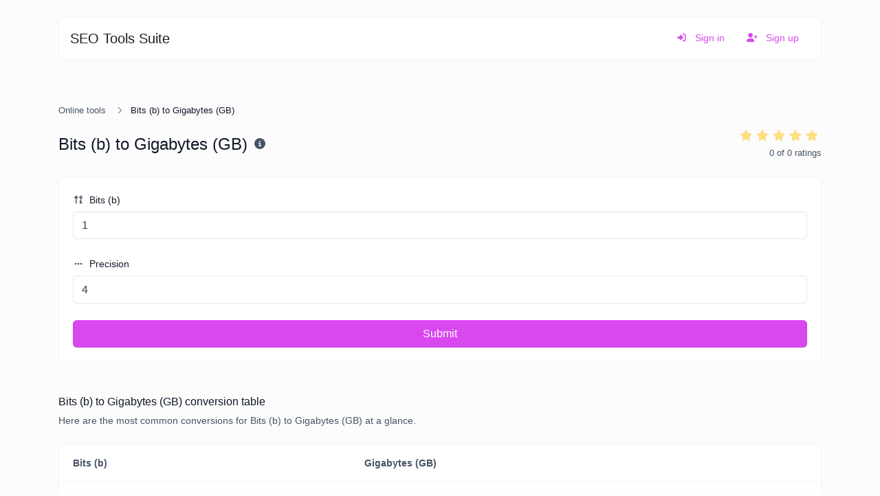

--- FILE ---
content_type: text/html; charset=UTF-8
request_url: https://seotoolssuite.com/bits-to-gigabytes
body_size: 6976
content:
<!DOCTYPE html>
<html lang="en" dir="ltr">
    <head>
        <title>Bits (b) to Gigabytes (GB) - Online tools</title>
        <base href="https://seotoolssuite.com/">
        <meta charset="UTF-8">
        <meta name="viewport" content="width=device-width, initial-scale=1, shrink-to-fit=no"/>

        
                    <meta name="description" content="Easily convert Bits (b) to Gigabytes (GB) with this simple convertor."/>
                            <meta name="keywords" content="Bits (b), Gigabytes (GB), data convertor, Bits (b) to Gigabytes (GB), Bits (b) converter, Gigabytes (GB) converter"/>
        
        <!-- Open graph / Twitter markup -->
<meta property="og:type" content="website"/>
<meta property="og:url" content="https://seotoolssuite.com/bits-to-gigabytes"/>
<meta property="og:title" content="Bits (b) to Gigabytes (GB) - Online tools"/>
<meta property="og:description" content="Easily convert Bits (b) to Gigabytes (GB) with this simple convertor."/>
<meta property="og:site_name" content="SEO Tools Suite"/>
<meta name="twitter:card" content="summary_large_image"/>
<meta name="twitter:url" content="https://seotoolssuite.com/bits-to-gigabytes"/>
<meta name="twitter:title" content="Bits (b) to Gigabytes (GB) - Online tools"/>
<meta name="twitter:description" content="Easily convert Bits (b) to Gigabytes (GB) with this simple convertor."/>

                    <link rel="canonical" href="https://seotoolssuite.com/bits-to-gigabytes"/>
        
        
                    <link rel="alternate" href="https://seotoolssuite.com/bits-to-gigabytes" hreflang="x-default"/>
                    
        
        <link href="https://seotoolssuite.com/themes/altum/assets/css/bootstrap.min.css?v=3900" id="css_theme_style" rel="stylesheet" media="screen,print">
                    <link href="https://seotoolssuite.com/themes/altum/assets/css/custom.css?v=3900" rel="stylesheet" media="screen,print">
                    <link href="https://seotoolssuite.com/themes/altum/assets/css/libraries/select2.css?v=3900" rel="stylesheet" media="screen,print">
        
        
        
                    <meta name='ir-site-verification-token' value='-860989402'/>
<!-- Google tag (gtag.js) -->
<!-- Google tag (gtag.js) -->
<script async src="https://www.googletagmanager.com/gtag/js?id=G-4X07QCDCTR"></script>
<script>window.dataLayer=window.dataLayer||[];function gtag(){dataLayer.push(arguments);}gtag('js',new Date());gtag('config','G-4X07QCDCTR');</script>
        
                    <style>img{width:100%;height:100%}</style>
            </head>

    <body class=" " data-theme-style="light">
        
        
        
        
        
                
        

    
        

    <div class="modal fade" id="ad_blocker_detector_modal" tabindex="-1" role="dialog" aria-hidden="true">
        <div class="modal-dialog modal-dialog-centered" role="document">
            <div class="modal-content">

                <div class="modal-body">
                    <div class="d-flex justify-content-between mb-3">
                        <h5 class="modal-title">
                            <i class="fas fa-fw fa-sm fa-eye text-dark mr-2"></i>
                            Ad blocker detected                        </h5>

                                                    <button type="button" class="close" data-dismiss="modal" title="Close">
                                <span aria-hidden="true">&times;</span>
                            </button>
                                            </div>

                    <p class="text-muted">We serve ads so we can keep our website running. Please disable your ad blockers.</p>

                    <div class="mt-4">
                        <a href="#" class="btn btn-block btn-primary" onClick="event.preventDefault();window.location.reload();">I've disabled the ad blocker</a>
                    </div>
                </div>

            </div>
        </div>
    </div>

                            
        
<div class="container mt-4">
    <nav class="navbar navbar-expand-lg navbar-light bg-white rounded border border-gray-100 mb-6">
        <a href="https://seotoolssuite.com/" class="navbar-brand d-flex" data-logo data-light-value="SEO Tools Suite" data-light-class="" data-light-tag="span" data-dark-value="SEO Tools Suite" data-dark-class="" data-dark-tag="span">
                            SEO Tools Suite                    </a>

        <button class="btn navbar-custom-toggler d-lg-none" type="button" data-toggle="collapse" data-target="#main_navbar" aria-controls="main_navbar" aria-expanded="false" aria-label="Toggle navigation">
            <i class="fas fa-fw fa-bars"></i>
        </button>

        <div class="collapse navbar-collapse justify-content-end" id="main_navbar">
            <ul class="navbar-nav">

                
                
                
                    <li class="nav-item">
                        <a class="nav-link text-primary" href="https://seotoolssuite.com/login">
                            <i class="fas fa-sign-in-alt fa-fw fa-sm mr-2"></i>
                            Sign in                        </a>
                    </li>

                                            <li class="nav-item">
                            <a class="nav-link text-primary" href="https://seotoolssuite.com/register">
                                <i class="fas fa-user-plus fa-fw fa-sm mr-2"></i>
                                Sign up                            </a>
                        </li>
                    
                
            </ul>
        </div>
    </nav>
</div>

            <div class="container my-3 d-print-none"><script type="text/javascript">atOptions={'key':'f7161a70492fc4e0981d6f40aad7efd5','format':'iframe','height':90,'width':728,'params':{}};</script>
<script type="text/javascript" src="//www.highperformanceformat.com/f7161a70492fc4e0981d6f40aad7efd5/invoke.js"></script></div>

        <main class="altum-animate altum-animate-fill-none altum-animate-fade-in">
            
<div class="container">
    
            <nav aria-label="breadcrumb">
            <ol class="custom-breadcrumbs small">
                <li><a href="https://seotoolssuite.com/">Online tools</a> <i class="fas fa-fw fa-angle-right"></i></li>
                            <li class="active" aria-current="page">Bits (b) to Gigabytes (GB)</li>
            </ol>
        </nav>
    
    <div class="row mb-4">
        <div class="col-12 col-lg d-flex align-items-center mb-3 mb-lg-0 text-truncate">
            <h1 class="h4 m-0 text-truncate">Bits (b) to Gigabytes (GB)</h1>

            <div class="ml-2">
                <span data-toggle="tooltip" title="Easily convert Bits (b) to Gigabytes (GB) with this simple convertor.">
                    <i class="fas fa-fw fa-info-circle text-muted"></i>
                </span>
            </div>
        </div>

        
    <div id="rating" class="col-12 col-lg-auto d-flex flex-column">
        <div class="d-flex align-items-center flex-row-reverse justify-content-lg-end" style="justify-content: start;">
                        <span class="rating-star" data-rating="5">
                <i class="fas fa-fw fa-star mr-1" style="opacity: 0.5;"></i>
            </span>

                        <span class="rating-star" data-rating="4">
                <i class="fas fa-fw fa-star mr-1" style="opacity: 0.5;"></i>
            </span>

                        <span class="rating-star" data-rating="3">
                <i class="fas fa-fw fa-star mr-1" style="opacity: 0.5;"></i>
            </span>

                        <span class="rating-star" data-rating="2">
                <i class="fas fa-fw fa-star mr-1" style="opacity: 0.5;"></i>
            </span>

                        <span class="rating-star" data-rating="1">
                <i class="fas fa-fw fa-star mr-1" style="opacity: 0.5;"></i>
            </span>
        </div>

        <div class="text-lg-right">
            <small class="text-muted">
                <span id="average-rating">0</span> of <span id="total-ratings">0</span> ratings            </small>
        </div>
    </div>

    
    
    </div>

    <div class="card">
        <div class="card-body">

            <form id="tool_form" action="" method="post" role="form" enctype="multipart/form-data">
                <input type="hidden" name="token" value="89d09f81d4fffae86d992237bde6ebd9"/>

                <div class="form-group">
                    <label for="input"><i class="fas fa-fw fa-sort-numeric-up-alt fa-sm text-muted mr-1"></i> Bits (b)</label>
                    <input type="number" step="1" id="input" name="input" class="form-control " value="1" required="required"/>
                                    </div>

                <div class="form-group">
                    <label for="precision"><i class="fas fa-fw fa-ellipsis-h fa-sm text-muted mr-1"></i> Precision</label>
                    <input type="number" id="precision" min="0" step="1" name="precision" class="form-control " value="4" required="required"/>
                                    </div>

                <button type="submit" name="submit" class="btn btn-block btn-primary">Submit</button>
            </form>

        </div>
    </div>

    
    <div class="mt-5">
        <h2 class="h6">Bits (b) to Gigabytes (GB) conversion table</h2>
        <p class="text-muted font-size-small mb-4">Here are the most common conversions for Bits (b) to Gigabytes (GB) at a glance.</p>

        <div class="table-responsive table-custom-container">
            <table class="table table-custom">
                <thead>
                <tr>
                    <th>Bits (b)</th>
                    <th>Gigabytes (GB)</th>
                </tr>
                </thead>
                <tbody>
                                    <tr>
                        <td>0.001</td>
                        <td>0.00000000</td>
                    </tr>
                                    <tr>
                        <td>0.01</td>
                        <td>0.00000000</td>
                    </tr>
                                    <tr>
                        <td>0.1</td>
                        <td>0.00000000</td>
                    </tr>
                                    <tr>
                        <td>1</td>
                        <td>0.00000000</td>
                    </tr>
                                    <tr>
                        <td>2</td>
                        <td>0.00000000</td>
                    </tr>
                                    <tr>
                        <td>3</td>
                        <td>0.00000000</td>
                    </tr>
                                    <tr>
                        <td>5</td>
                        <td>0.00000000</td>
                    </tr>
                                    <tr>
                        <td>10</td>
                        <td>0.00000000</td>
                    </tr>
                                    <tr>
                        <td>20</td>
                        <td>0.00000000</td>
                    </tr>
                                    <tr>
                        <td>30</td>
                        <td>0.00000000</td>
                    </tr>
                                    <tr>
                        <td>50</td>
                        <td>0.00000001</td>
                    </tr>
                                    <tr>
                        <td>100</td>
                        <td>0.00000001</td>
                    </tr>
                                    <tr>
                        <td>1000</td>
                        <td>0.00000013</td>
                    </tr>
                                </tbody>
            </table>
        </div>
    </div>

    
    


    
                
        <div class="card mt-5">
        <div class="card-body">
            Bits (b) to Gigabytes (GB) - Additional page content: Editable from the admin panel -> languages -> choose or create language -> translate app page.        </div>
    </div>
    

<div class="mt-5">
    <h2 class="small font-weight-bold text-uppercase text-muted mb-3"><i class="fas fa-fw fa-sm fa-share-alt text-primary mr-1"></i> Share</h2>
    <div class="card">
        <div class="card-body">
            <div class="d-flex align-items-center justify-content-between flex-wrap gap-3">
                
    
    
    
    
    
    
    
    
    
    
    
    
    
    
            </div>
        </div>
    </div>
</div>



    
    
    <div class="mt-5">
        <h2 class="small font-weight-bold text-uppercase text-muted mb-3"><i class="fas fa-fw fa-sm fa-tools text-primary mr-1"></i> Similar tools</h2>

        <div class="row m-n3" id="similar_tools">
                                                            
                                                                
                    
<div class="col-12 col-lg-6 p-3 position-relative" data-tool-id="gigabytes_to_bits" data-tool-name="Gigabytes (GB) to Bits (b)" data-tool-category="">
    <div class="card d-flex flex-row h-100 overflow-hidden" ">
        <div class="tool-icon-wrapper d-flex flex-column justify-content-center">
            <div class="bg-primary-100 d-flex align-items-center justify-content-center rounded tool-icon">
                <i class="fas fa-laptop-code fa-fw text-primary-600"></i>
            </div>
        </div>

        <div class="card-body text-truncate">
            <a href="https://seotoolssuite.com/gigabytes-to-bits" class="stretched-link text-decoration-none text-dark">
                <strong>Gigabytes (GB) to Bits (b)</strong>
            </a>
            <p class="text-truncate text-muted small m-0">Easily convert Gigabytes (GB) to Bits (b) with this simple convertor.</p>
        </div>

                    <div class="p-3 d-flex flex-column">
                                    <div class="badge badge-gray-100 mb-2" data-toggle="tooltip" title="Total views">
                        <i class="fas fa-fw fa-sm fa-eye mr-1"></i> 74                    </div>
                
                            </div>
            </div>
</div>

                                    </div>
    </div>

    

            <div class="mt-5">
            <h2 class="small font-weight-bold text-uppercase text-muted mb-3"><i class="fas fa-fw fa-sm fa-star text-primary mr-1"></i> Popular tools</h2>

            <div class="row m-n3" id="popular_tools">
                        
                                        
            
<div class="col-12 col-lg-6 p-3 position-relative" data-tool-id="url_redirect_checker" data-tool-name="URL redirect checker" data-tool-category="">
    <div class="card d-flex flex-row h-100 overflow-hidden" ">
        <div class="tool-icon-wrapper d-flex flex-column justify-content-center">
            <div class="bg-primary-100 d-flex align-items-center justify-content-center rounded tool-icon">
                <i class="fas fa-directions fa-fw text-primary-600"></i>
            </div>
        </div>

        <div class="card-body text-truncate">
            <a href="https://seotoolssuite.com/url-redirect-checker" class="stretched-link text-decoration-none text-dark">
                <strong>URL redirect checker</strong>
            </a>
            <p class="text-truncate text-muted small m-0">Check for 301 & 302 redirects of a specific URL. It will check for up to 10 redirects.</p>
        </div>

                    <div class="p-3 d-flex flex-column">
                                    <div class="badge badge-gray-100 mb-2" data-toggle="tooltip" title="Total views">
                        <i class="fas fa-fw fa-sm fa-eye mr-1"></i> 2,205                    </div>
                
                            </div>
            </div>
</div>

                                        
                                        
            
<div class="col-12 col-lg-6 p-3 position-relative" data-tool-id="meta_tags_checker" data-tool-name="Meta tags checker" data-tool-category="">
    <div class="card d-flex flex-row h-100 overflow-hidden" ">
        <div class="tool-icon-wrapper d-flex flex-column justify-content-center">
            <div class="bg-primary-100 d-flex align-items-center justify-content-center rounded tool-icon">
                <i class="fas fa-external-link-alt fa-fw text-primary-600"></i>
            </div>
        </div>

        <div class="card-body text-truncate">
            <a href="https://seotoolssuite.com/meta-tags-checker" class="stretched-link text-decoration-none text-dark">
                <strong>Meta tags checker</strong>
            </a>
            <p class="text-truncate text-muted small m-0">Get & verify the meta tags of any website.</p>
        </div>

                    <div class="p-3 d-flex flex-column">
                                    <div class="badge badge-gray-100 mb-2" data-toggle="tooltip" title="Total views">
                        <i class="fas fa-fw fa-sm fa-eye mr-1"></i> 2,187                    </div>
                
                            </div>
            </div>
</div>

                                        
                                        
            
<div class="col-12 col-lg-6 p-3 position-relative" data-tool-id="password_strength_checker" data-tool-name="Password strength checker" data-tool-category="">
    <div class="card d-flex flex-row h-100 overflow-hidden" ">
        <div class="tool-icon-wrapper d-flex flex-column justify-content-center">
            <div class="bg-primary-100 d-flex align-items-center justify-content-center rounded tool-icon">
                <i class="fas fa-key fa-fw text-primary-600"></i>
            </div>
        </div>

        <div class="card-body text-truncate">
            <a href="https://seotoolssuite.com/password-strength-checker" class="stretched-link text-decoration-none text-dark">
                <strong>Password strength checker</strong>
            </a>
            <p class="text-truncate text-muted small m-0">Make sure your passwords are good enough.</p>
        </div>

                    <div class="p-3 d-flex flex-column">
                                    <div class="badge badge-gray-100 mb-2" data-toggle="tooltip" title="Total views">
                        <i class="fas fa-fw fa-sm fa-eye mr-1"></i> 1,946                    </div>
                
                            </div>
            </div>
</div>

                                        
                                        
            
<div class="col-12 col-lg-6 p-3 position-relative" data-tool-id="google_cache_checker" data-tool-name="Google cache checker" data-tool-category="">
    <div class="card d-flex flex-row h-100 overflow-hidden" ">
        <div class="tool-icon-wrapper d-flex flex-column justify-content-center">
            <div class="bg-primary-100 d-flex align-items-center justify-content-center rounded tool-icon">
                <i class="fas fa-history fa-fw text-primary-600"></i>
            </div>
        </div>

        <div class="card-body text-truncate">
            <a href="https://seotoolssuite.com/google-cache-checker" class="stretched-link text-decoration-none text-dark">
                <strong>Google cache checker</strong>
            </a>
            <p class="text-truncate text-muted small m-0">Check if the URL is cached or not by Google.</p>
        </div>

                    <div class="p-3 d-flex flex-column">
                                    <div class="badge badge-gray-100 mb-2" data-toggle="tooltip" title="Total views">
                        <i class="fas fa-fw fa-sm fa-eye mr-1"></i> 1,918                    </div>
                
                            </div>
            </div>
</div>

                                        
                                        
            
<div class="col-12 col-lg-6 p-3 position-relative" data-tool-id="safe_url_checker" data-tool-name="Safe URL checker" data-tool-category="">
    <div class="card d-flex flex-row h-100 overflow-hidden" ">
        <div class="tool-icon-wrapper d-flex flex-column justify-content-center">
            <div class="bg-primary-100 d-flex align-items-center justify-content-center rounded tool-icon">
                <i class="fab fa-google fa-fw text-primary-600"></i>
            </div>
        </div>

        <div class="card-body text-truncate">
            <a href="https://seotoolssuite.com/safe-url-checker" class="stretched-link text-decoration-none text-dark">
                <strong>Safe URL checker</strong>
            </a>
            <p class="text-truncate text-muted small m-0">Check if the URL is banned and marked as safe/unsafe by Google.</p>
        </div>

                    <div class="p-3 d-flex flex-column">
                                    <div class="badge badge-gray-100 mb-2" data-toggle="tooltip" title="Total views">
                        <i class="fas fa-fw fa-sm fa-eye mr-1"></i> 1,915                    </div>
                
                            </div>
            </div>
</div>

                                        
                                        
            
<div class="col-12 col-lg-6 p-3 position-relative" data-tool-id="website_hosting_checker" data-tool-name="Website hosting checker" data-tool-category="">
    <div class="card d-flex flex-row h-100 overflow-hidden" ">
        <div class="tool-icon-wrapper d-flex flex-column justify-content-center">
            <div class="bg-primary-100 d-flex align-items-center justify-content-center rounded tool-icon">
                <i class="fas fa-server fa-fw text-primary-600"></i>
            </div>
        </div>

        <div class="card-body text-truncate">
            <a href="https://seotoolssuite.com/website-hosting-checker" class="stretched-link text-decoration-none text-dark">
                <strong>Website hosting checker</strong>
            </a>
            <p class="text-truncate text-muted small m-0">Get the web-host of a given website.</p>
        </div>

                    <div class="p-3 d-flex flex-column">
                                    <div class="badge badge-gray-100 mb-2" data-toggle="tooltip" title="Total views">
                        <i class="fas fa-fw fa-sm fa-eye mr-1"></i> 1,895                    </div>
                
                            </div>
            </div>
</div>

            </div>
        </div>
    </div>

        </main>

            <div class="container my-3 d-print-none"><script async="async" data-cfasync="false" src="//pl26408543.revenuecpmgate.com/73dcf83ef9d3d8c6dbd7b4bc75e7afba/invoke.js"></script>
<div id="container-73dcf83ef9d3d8c6dbd7b4bc75e7afba"></div></div>

        <div class="container d-print-none">
            <footer class="app-footer">
                
<div class="d-flex flex-column flex-lg-row justify-content-between mb-3">
    <div class="mb-3 mb-lg-0">
        <a class="h5 footer-heading" href="https://seotoolssuite.com/" data-logo data-light-value="SEO Tools Suite" data-light-class="mb-2" data-light-tag="span" data-dark-value="SEO Tools Suite" data-dark-class="mb-2" data-dark-tag="span">
                            <span class="mb-2">SEO Tools Suite</span>
                    </a>
        <div class="text-muted">Copyright © 2026 SEO Tools Suite.</div>
    </div>

    <div class="d-flex flex-row flex-truncate">
        
        
        
            </div>
</div>

<div class="row">
    <div class="col-12 col-lg mb-3 mb-lg-0">
        <ul class="list-style-none d-flex flex-column flex-lg-row flex-wrap m-0">
                            <li class="mb-2 mr-lg-3"><a href="https://seotoolssuite.com/blog">Blog</a></li>
            
            
                            <li class="mb-2 mr-lg-3"><a href="https://seotoolssuite.com/contact">Contact</a></li>
            
                            <li class="mb-2 mr-lg-3"><a href="#" data-cc="show-preferencesModal">Cookies</a></li>
            
            
                                                <li class="mb-2 mr-lg-3">
                        <a href="https://seotoolssuite.com/page/privacy-policy" target="_self">
                            
                            Privacy Policy                        </a>
                    </li>
                                    <li class="mb-2 mr-lg-3">
                        <a href="https://seotoolssuite.com/page/terms-and-conditions" target="_self">
                            
                            Terms and Conditions                        </a>
                    </li>
                                    <li class="mb-2 mr-lg-3">
                        <a href="https://digitalcooperatives.com" target="_blank">
                            
                            Powered by Digital Co-operatives                        </a>
                    </li>
                                    </ul>
    </div>


    <div class="col-12 col-lg-auto">
        <div class="d-flex flex-wrap">
                                                                                                        <a href="https://facebook.com/digitalcooperatives" class="mr-2 mr-lg-0 ml-lg-2 mb-2" target="_blank" rel="noreferrer" data-toggle="tooltip" title="Facebook">
                        <i class="fab fa-facebook fa-fw fa-lg"></i>
                    </a>
                                                                                            <a href="https://instagram.com/digitalcooperatives" class="mr-2 mr-lg-0 ml-lg-2 mb-2" target="_blank" rel="noreferrer" data-toggle="tooltip" title="Instagram">
                        <i class="fab fa-instagram fa-fw fa-lg"></i>
                    </a>
                                                                                                                        <a href="https://wa.me/+923084186331" class="mr-2 mr-lg-0 ml-lg-2 mb-2" target="_blank" rel="noreferrer" data-toggle="tooltip" title="WhatsApp">
                        <i class="fab fa-whatsapp fa-fw fa-lg"></i>
                    </a>
                                                                <a href="mailto:info@digitalcooperatives.com" class="mr-2 mr-lg-0 ml-lg-2 mb-2" target="_blank" rel="noreferrer" data-toggle="tooltip" title="Email">
                        <i class="fas fa-envelope fa-fw fa-lg"></i>
                    </a>
                                    </div>
    </div>
</div>
            </footer>
        </div>

        
        
<input type="hidden" name="global_site_url" value="https://seotoolssuite.com/"/>
<input type="hidden" name="global_url" value="https://seotoolssuite.com/"/>
<input type="hidden" name="global_token" value="7f83547d84602e5c618254795f8b32d1"/>
<input type="hidden" name="global_number_decimal_point" value="."/>
<input type="hidden" name="global_number_thousands_separator" value=","/>

<script>'use strict';window.altum={};let global_token=document.querySelector('input[name="global_token"]').value;let site_url=document.querySelector('input[name="global_site_url"]').value;let url=document.querySelector('input[name="global_url"]').value;let decimal_point=document.querySelector('[name="global_number_decimal_point"]').value;let thousands_separator=document.querySelector('[name="global_number_thousands_separator"]').value;</script>

                    <script src="https://seotoolssuite.com/themes/altum/assets/js/libraries/jquery.slim.min.js?v=3900"></script>
                    <script src="https://seotoolssuite.com/themes/altum/assets/js/libraries/popper.min.js?v=3900"></script>
                    <script src="https://seotoolssuite.com/themes/altum/assets/js/libraries/bootstrap.min.js?v=3900"></script>
                    <script src="https://seotoolssuite.com/themes/altum/assets/js/custom.js?v=3900"></script>
        
                    <script src="https://seotoolssuite.com/themes/altum/assets/js/libraries/fontawesome.min.js?v=3900" defer></script>
                    <script src="https://seotoolssuite.com/themes/altum/assets/js/libraries/fontawesome-solid.min.js?v=3900" defer></script>
                    <script src="https://seotoolssuite.com/themes/altum/assets/js/libraries/fontawesome-brands.modified.js?v=3900" defer></script>
        
            <script>
        'use strict'

        let current_rating = localStorage.getItem('3aa9c956d319c1628d655dcb8cf22e2a_bits_to_gigabytes_rating');
        if(current_rating) {
            document.querySelector(`[data-rating="${current_rating}"]`).classList.add('rating-star-chosen');
        }

        document.querySelectorAll('[data-rating]').forEach(star => {
            star.addEventListener('click', async event => {
                let cooldown_ms = 5000; /* 5 second cooldown */
                let last_rating_time = parseInt(localStorage.getItem('3aa9c956d319c1628d655dcb8cf22e2a_bits_to_gigabytes_rating_time') || '0', 10);
                let now = Date.now();

                /* Block if user is within cooldown */
                if(now - last_rating_time < cooldown_ms) {
                    return;
                }

                localStorage.setItem('3aa9c956d319c1628d655dcb8cf22e2a_bits_to_gigabytes_rating_time', now);

                let element = event.currentTarget;
                let rating = element.getAttribute('data-rating');
                let tool_id = "bits_to_gigabytes";

                /* Prepare form data */
                let form = new FormData();
                form.set('global_token', global_token)
                form.set('tool_id', tool_id);
                form.set('rating', rating);

                const response = await fetch(`${url}tools-rating`, {
                    method: 'post',
                    body: form
                });

                let data = null;
                try {
                    data = await response.json();
                } catch (error) {}

                if(!response.ok) {}

                if(data.status == 'error') {

                } else if(data.status == 'success') {
                    localStorage.setItem('3aa9c956d319c1628d655dcb8cf22e2a_bits_to_gigabytes_rating', rating);

                    /* Remove previous chosen star if needed */
                    let chosen_rating = document.querySelector('.rating-star-chosen');
                    if(chosen_rating) {
                        chosen_rating.classList.remove('rating-star-chosen');
                    }

                    /* Add class to show that it has been rated */
                    element.classList.add('rating-star-chosen');

                    /* Update ratings and avg */
                    document.querySelector('#average-rating').textContent = data.details.new_average_rating;
                    document.querySelector('#total-ratings').textContent = data.details.new_total_ratings;
                }
            });
        });
    </script>
        <script type="application/ld+json">
        {
            "@context": "https://schema.org",
            "@type": "SoftwareApplication",
            "name": "Bits (b) to Gigabytes (GB) - Online tools",
            "url": "https://seotoolssuite.com/bits-to-gigabytes",
            "applicationCategory": "WebApplication"
                    }
    </script>
        <script>
    'use strict';
    
        document.querySelectorAll('[data-native-share]').forEach(element => {
            if(navigator.share) {
                element.classList.remove('d-none');
                element.addEventListener('click', event => {
                    navigator.share({
                        title: document.title,
                        url: "https://seotoolssuite.com/bits-to-gigabytes"
                    }).catch(error => {});
                })
            }
        })
    </script>
<script type="application/ld+json">
    {
        "@context": "https://schema.org",
        "@type": "BreadcrumbList",
        "itemListElement": [
            {
                "@type": "ListItem",
                "position": 1,
                "name": "Online Web Tools",
                    "item": "https://seotoolssuite.com/"
                },
                {
                    "@type": "ListItem",
                    "position": 2,
                    "name": "Bits (b) to Gigabytes (GB) - Online tools",
                    "item": "https://seotoolssuite.com/bits-to-gigabytes"
                }
            ]
        }
</script>
<script>'use strict';let current_url="https:\/\/seotoolssuite.com\/bits-to-gigabytes";</script>
<script src="https://seotoolssuite.com/themes/altum/assets/js/libraries/clipboard.min.js?v=3900"></script>

<script>'use strict';let data_copy_elements=document.querySelectorAll('[data-copy=""]');if(data_copy_elements.length){data_copy_elements.forEach(element=>{element.classList.add('cursor-pointer');element.setAttribute('data-toggle','tooltip');element.setAttribute('title',"Copy to clipboard");element.setAttribute('data-clipboard-text',element.innerText.trim());element.setAttribute('data-copy',"Copy to clipboard");element.setAttribute('data-copied',"Copied!");});tooltips_initiate();}let clipboard=new ClipboardJS('[data-clipboard-text],[data-clipboard-target]');$('[data-clipboard-text],[data-clipboard-target]').on('click',event=>{let copy=event.currentTarget.dataset.copy;let copied=event.currentTarget.dataset.copied;$(event.currentTarget).attr('data-original-title',copied).tooltip('show');setTimeout(()=>{$(event.currentTarget).attr('data-original-title',copy);},500);});</script>
    <script src="https://seotoolssuite.com/themes/altum/assets/js/libraries/cookieconsent.js?v=3900"></script>
    <link href="https://seotoolssuite.com/themes/altum/assets/css/libraries/cookieconsent.css?v=3900" rel="stylesheet" media="screen">
    <style>:root{--cc-font-family:inherit;--cc-bg:hsla(0,0%,100%,90%);--cc-separator-border-color:transparent;--cc-modal-border-radius:var(--border-radius);--cc-btn-border-radius:var(--border-radius);--cc-primary-color:var(--gray-700);--cc-secondary-color:var(--gray-600);--cc-btn-primary-color:var(--white);--cc-btn-primary-bg:var(--primary);--cc-btn-primary-hover-bg:var(--primary-600);--cc-btn-primary-color-bg:var(--white);--cc-btn-primary-hover-color:var(--white);--cc-btn-secondary-bg:var(--gray-300);--cc-btn-secondary-hover-bg:var(--gray-400);--cc-btn-secondary-hover-color:var(--black);--cc-btn-secondary-hover-border-color:var(--cc-btn-secondary-hover-bg)}.cc--darkmode{--cc-bg:hsla(0,0%,0%,90%);--cc-separator-border-color:transparent}</style>

    <script>
    'use strict';
    
        window.addEventListener('load', () => {
            let language_code = document.documentElement.getAttribute('lang');
            let language_direction = document.documentElement.getAttribute('dir');
            let translations = {};

            translations[language_code] = {
                consentModal: {
                    title: "We use cookies \ud83c\udf6a",
                    description: "Hi, this website uses essential cookies to ensure its proper operation and tracking cookies to understand how you interact with it. The latter will be set only after consent.",
                    acceptAllBtn: "Accept all",
                    acceptNecessaryBtn: "Reject all",
                    showPreferencesBtn: "Customize",
                },

                preferencesModal: {
                    title: "Cookie preferences",
                    acceptAllBtn: "Accept all",
                    acceptNecessaryBtn: "Reject all",
                    savePreferencesBtn: "Save settings",
                    closeIconLabel: "Close",
                    sections: [
                        {
                            title: "Cookie usage \ud83d\udce2",
                            description: "We use cookies to ensure the basic functionalities of the website and to enhance your online experience. You can choose for each category to opt-in\/out whenever you want. For more details relative to cookies and other sensitive data, please read the full <a href=\"https:\/\/seotoolssuite.com\/page\/privacy-policy\" class=\"cc-link\">privacy policy<\/a>."                        },

                        {
                            title: "Strictly necessary cookies",
                            description: "These cookies are essential for the proper functioning of my website. Without these cookies, the website would not work properly.",
                            linkedCategory: 'necessary'
                        },

                                                {
                            title: "Performance and Analytics cookies",
                            description: "These cookies allow the website to remember the choices you have made in the past.",
                            linkedCategory: 'analytics'
                        },
                        
                                                {
                            title: "Advertisement and Targeting cookies",
                            description: "These cookies collect information about how you use the website, which pages you visited and which links you clicked on. All of the data is anonymized and cannot be used to identify you.",
                            linkedCategory: 'targeting'
                        },
                                            ]
                }
            };

            CookieConsent.run({
                categories: {
                    necessary: {
                        enabled: true,
                        readOnly: true,
                    },
                    analytics: {},
                    targeting: {},
                },

                language: {
                    rtl: language_direction == 'rtl' ? language_code : null,
                    default: language_code,
                    autoDetect: 'document',
                    translations
                },

                onFirstConsent: () => {
                    const preferences = CookieConsent.getUserPreferences();
                    window.dispatchEvent(new CustomEvent('cookie_consent_update', { detail: { accepted_categories: preferences.acceptedCategories } }));

                                        if(!get_cookie('cookie_consent_logged')) {
                        navigator.sendBeacon(`${url}cookie-consent`, JSON.stringify({global_token, level: preferences.acceptedCategories}));
                        set_cookie('cookie_consent_logged', '1', 182, "\/");
                    }
                                    },

                onChange: () => {
                    const preferences = CookieConsent.getUserPreferences();
                    window.dispatchEvent(new CustomEvent('cookie_consent_update', { detail: { accepted_categories: preferences.acceptedCategories } }));

                                        navigator.sendBeacon(`${url}cookie-consent`, JSON.stringify({global_token, level: preferences.acceptedCategories}));
                    set_cookie('cookie_consent_logged', '1', 182, "\/");
                    
                },

                guiOptions: {
                    consentModal: {
                        layout: "cloud",
                        position: "bottom center",
                        flipButtons: false
                    },
                    preferencesModal: {
                        layout: 'box',
                    }
                },
            });
        });
    </script>
        <script>
    'use strict';
    
        let ads_url = 'https://pagead2.googlesyndication.com/pagead/js/adsbygoogle.js';

        let request_ads_to_display = callback => {
            let xhr = new XMLHttpRequest();
            xhr.onreadystatechange = function () {
                if(xhr.readyState == XMLHttpRequest.DONE) {
                    callback(xhr.status === 0 || xhr.responseURL !== ads_url);
                }
            };
            xhr.open('HEAD', ads_url, true);
            xhr.send(null);
        }

        request_ads_to_display(is_blocked => {
            if(is_blocked) {
                setTimeout(() => {
                    $('#ad_blocker_detector_modal').modal('show');
                }, 3 * 1000);
            }
            
        });
    </script>
        </body>
</html>


--- FILE ---
content_type: text/css
request_url: https://seotoolssuite.com/themes/altum/assets/css/bootstrap.min.css?v=3900
body_size: 27201
content:
:root{--blue: #007bff;--indigo: #6610f2;--purple: #6f42c1;--pink: #e83e8c;--red: #dc3545;--orange: #fd7e14;--yellow: #ffc107;--green: #5ec269;--teal: #20c997;--cyan: #17a2b8;--white: #fff;--gray: hsl(215, 18%, 34%);--gray-dark: hsl(215, 32%, 17%);--primary: hsl(292, 84%, 61%);--secondary: hsl(215, 18%, 34%);--success: #5ec269;--info: #17a2b8;--warning: #ffc107;--danger: #dc3545;--light: hsl(220, 18%, 96%);--dark: hsl(215, 32%, 17%);--gray-50: hsl(209, 25%, 97%);--gray-100: hsl(220, 18%, 96%);--gray-200: hsl(220, 16%, 91%);--gray-300: hsl(216, 14%, 84%);--gray-400: hsl(218, 14%, 65%);--gray-500: hsl(220, 12%, 46%);--gray-600: hsl(215, 18%, 34%);--gray-700: hsl(217, 22%, 27%);--gray-800: hsl(215, 32%, 17%);--gray-900: hsl(221, 44%, 11%);--primary-50: hsl(289, 100%, 98%);--primary-100: hsl(287, 100%, 95%);--primary-200: hsl(288, 96%, 91%);--primary-300: hsl(291, 93%, 83%);--primary-400: hsl(292, 91%, 73%);--primary-600: hsl(293, 69%, 49%);--primary-700: hsl(295, 72%, 40%);--primary-800: hsl(295, 70%, 33%);--primary-900: hsl(297, 64%, 28%);--breakpoint-xs: 0;--breakpoint-sm: 576px;--breakpoint-md: 768px;--breakpoint-lg: 992px;--breakpoint-xl: 1200px;--font-family-sans-serif: -apple-system, BlinkMacSystemFont, "Segoe UI", Roboto, "Helvetica Neue", Arial, "Noto Sans", "Liberation Sans", sans-serif, "Apple Color Emoji", "Segoe UI Emoji", "Segoe UI Symbol", "Noto Color Emoji";--font-family-monospace: SFMono-Regular, Menlo, Monaco, Consolas, "Liberation Mono", "Courier New", monospace}*,*::before,*::after{box-sizing:border-box}html{font-family:sans-serif;line-height:1.15;-webkit-text-size-adjust:100%;-webkit-tap-highlight-color:hsla(220,3%,2%,0)}article,aside,figcaption,figure,footer,header,hgroup,main,nav,section{display:block}body{margin:0;font-family:-apple-system,BlinkMacSystemFont,"Segoe UI",Roboto,"Helvetica Neue",Arial,"Noto Sans","Liberation Sans",sans-serif,"Apple Color Emoji","Segoe UI Emoji","Segoe UI Symbol","Noto Color Emoji";font-size:1rem;font-weight:400;line-height:1.5;color:hsl(221,44%,11%);text-align:left;background-color:hsl(209,20%,99%)}[tabindex="-1"]:focus:not(:focus-visible){outline:0 !important}hr{box-sizing:content-box;height:0;overflow:visible}h1,h2,h3,h4,h5,h6{margin-top:0;margin-bottom:.5rem}p{margin-top:0;margin-bottom:1rem}abbr[title],abbr[data-original-title]{text-decoration:underline;text-decoration:underline dotted;cursor:help;border-bottom:0;text-decoration-skip-ink:none}address{margin-bottom:1rem;font-style:normal;line-height:inherit}ol,ul,dl{margin-top:0;margin-bottom:1rem}ol ol,ul ul,ol ul,ul ol{margin-bottom:0}dt{font-weight:700}dd{margin-bottom:.5rem;margin-left:0}blockquote{margin:0 0 1rem}b,strong{font-weight:bolder}small{font-size:80%}sub,sup{position:relative;font-size:75%;line-height:0;vertical-align:baseline}sub{bottom:-0.25em}sup{top:-0.5em}a{color:hsl(292,84%,61%);text-decoration:none;background-color:rgba(0,0,0,0)}a:hover{color:hsl(292,84%,46%);text-decoration:underline}a:not([href]):not([class]){color:inherit;text-decoration:none}a:not([href]):not([class]):hover{color:inherit;text-decoration:none}pre,code,kbd,samp{font-family:SFMono-Regular,Menlo,Monaco,Consolas,"Liberation Mono","Courier New",monospace;font-size:1em}pre{margin-top:0;margin-bottom:1rem;overflow:auto;-ms-overflow-style:scrollbar}figure{margin:0 0 1rem}img{vertical-align:middle;border-style:none}svg{overflow:hidden;vertical-align:middle}table{border-collapse:collapse}caption{padding-top:.75rem;padding-bottom:.75rem;color:hsl(215,18%,34%);text-align:left;caption-side:bottom}th{text-align:inherit;text-align:-webkit-match-parent}label{display:inline-block;margin-bottom:.5rem}button{border-radius:0}button:focus:not(:focus-visible){outline:0}input,button,select,optgroup,textarea{margin:0;font-family:inherit;font-size:inherit;line-height:inherit}button,input{overflow:visible}button,select{text-transform:none}[role=button]{cursor:pointer}select{word-wrap:normal}button,[type=button],[type=reset],[type=submit]{-webkit-appearance:button}button:not(:disabled),[type=button]:not(:disabled),[type=reset]:not(:disabled),[type=submit]:not(:disabled){cursor:pointer}button::-moz-focus-inner,[type=button]::-moz-focus-inner,[type=reset]::-moz-focus-inner,[type=submit]::-moz-focus-inner{padding:0;border-style:none}input[type=radio],input[type=checkbox]{box-sizing:border-box;padding:0}textarea{overflow:auto;resize:vertical}fieldset{min-width:0;padding:0;margin:0;border:0}legend{display:block;width:100%;max-width:100%;padding:0;margin-bottom:.5rem;font-size:1.5rem;line-height:inherit;color:inherit;white-space:normal}progress{vertical-align:baseline}[type=number]::-webkit-inner-spin-button,[type=number]::-webkit-outer-spin-button{height:auto}[type=search]{outline-offset:-2px;-webkit-appearance:none}[type=search]::-webkit-search-decoration{-webkit-appearance:none}::-webkit-file-upload-button{font:inherit;-webkit-appearance:button}output{display:inline-block}summary{display:list-item;cursor:pointer}template{display:none}[hidden]{display:none !important}h1,h2,h3,h4,h5,h6,.h1,.h2,.h3,.h4,.h5,.h6{margin-bottom:.5rem;font-weight:500;line-height:1.2}h1,.h1{font-size:2.5rem}h2,.h2{font-size:2rem}h3,.h3{font-size:1.75rem}h4,.h4{font-size:1.5rem}h5,.h5{font-size:1.25rem}h6,.h6{font-size:1rem}.lead{font-size:1.25rem;font-weight:300}.display-1{font-size:6rem;font-weight:300;line-height:1.2}.display-2{font-size:5.5rem;font-weight:300;line-height:1.2}.display-3{font-size:4.5rem;font-weight:300;line-height:1.2}.display-4{font-size:3.5rem;font-weight:300;line-height:1.2}hr{margin-top:1rem;margin-bottom:1rem;border:0;border-top:1px solid hsla(220,3%,2%,.1)}small,.small{font-size:80%;font-weight:400}mark,.mark{padding:.2em;background-color:#fcf8e3}.list-unstyled{padding-left:0;list-style:none}.list-inline{padding-left:0;list-style:none}.list-inline-item{display:inline-block}.list-inline-item:not(:last-child){margin-right:.5rem}.initialism{font-size:90%;text-transform:uppercase}.blockquote{margin-bottom:1rem;font-size:1.25rem}.blockquote-footer{display:block;font-size:80%;color:hsl(215,32%,17%)}.blockquote-footer::before{content:"— "}.img-fluid{max-width:100%;height:auto}.img-thumbnail{padding:.25rem;background-color:hsl(209,20%,99%);border:1px solid hsl(216,14%,84%);border-radius:.35rem;max-width:100%;height:auto}.figure{display:inline-block}.figure-img{margin-bottom:.5rem;line-height:1}.figure-caption{font-size:90%;color:hsl(215,18%,34%)}code{font-size:87.5%;color:hsl(292,84%,61%);word-wrap:break-word}a>code{color:inherit}kbd{padding:.2rem .4rem;font-size:87.5%;color:#fff;background-color:hsl(221,44%,11%);border-radius:.35rem}kbd kbd{padding:0;font-size:100%;font-weight:700}pre{display:block;font-size:87.5%;color:hsl(221,44%,11%)}pre code{font-size:inherit;color:inherit;word-break:normal}.pre-scrollable{max-height:340px;overflow-y:scroll}.container,.container-fluid,.container-xl,.container-lg,.container-md,.container-sm{width:100%;padding-right:15px;padding-left:15px;margin-right:auto;margin-left:auto}@media(min-width: 576px){.container-sm,.container{max-width:540px}}@media(min-width: 768px){.container-md,.container-sm,.container{max-width:720px}}@media(min-width: 992px){.container-lg,.container-md,.container-sm,.container{max-width:960px}}@media(min-width: 1200px){.container-xl,.container-lg,.container-md,.container-sm,.container{max-width:1140px}}.row{display:flex;flex-wrap:wrap;margin-right:-15px;margin-left:-15px}.no-gutters{margin-right:0;margin-left:0}.no-gutters>.col,.no-gutters>[class*=col-]{padding-right:0;padding-left:0}.col-xl,.col-xl-auto,.col-xl-12,.col-xl-11,.col-xl-10,.col-xl-9,.col-xl-8,.col-xl-7,.col-xl-6,.col-xl-5,.col-xl-4,.col-xl-3,.col-xl-2,.col-xl-1,.col-lg,.col-lg-auto,.col-lg-12,.col-lg-11,.col-lg-10,.col-lg-9,.col-lg-8,.col-lg-7,.col-lg-6,.col-lg-5,.col-lg-4,.col-lg-3,.col-lg-2,.col-lg-1,.col-md,.col-md-auto,.col-md-12,.col-md-11,.col-md-10,.col-md-9,.col-md-8,.col-md-7,.col-md-6,.col-md-5,.col-md-4,.col-md-3,.col-md-2,.col-md-1,.col-sm,.col-sm-auto,.col-sm-12,.col-sm-11,.col-sm-10,.col-sm-9,.col-sm-8,.col-sm-7,.col-sm-6,.col-sm-5,.col-sm-4,.col-sm-3,.col-sm-2,.col-sm-1,.col,.col-auto,.col-12,.col-11,.col-10,.col-9,.col-8,.col-7,.col-6,.col-5,.col-4,.col-3,.col-2,.col-1{position:relative;width:100%;padding-right:15px;padding-left:15px}.col{flex-basis:0;flex-grow:1;max-width:100%}.row-cols-1>*{flex:0 0 100%;max-width:100%}.row-cols-2>*{flex:0 0 50%;max-width:50%}.row-cols-3>*{flex:0 0 33.3333333333%;max-width:33.3333333333%}.row-cols-4>*{flex:0 0 25%;max-width:25%}.row-cols-5>*{flex:0 0 20%;max-width:20%}.row-cols-6>*{flex:0 0 16.6666666667%;max-width:16.6666666667%}.col-auto{flex:0 0 auto;width:auto;max-width:100%}.col-1{flex:0 0 8.33333333%;max-width:8.33333333%}.col-2{flex:0 0 16.66666667%;max-width:16.66666667%}.col-3{flex:0 0 25%;max-width:25%}.col-4{flex:0 0 33.33333333%;max-width:33.33333333%}.col-5{flex:0 0 41.66666667%;max-width:41.66666667%}.col-6{flex:0 0 50%;max-width:50%}.col-7{flex:0 0 58.33333333%;max-width:58.33333333%}.col-8{flex:0 0 66.66666667%;max-width:66.66666667%}.col-9{flex:0 0 75%;max-width:75%}.col-10{flex:0 0 83.33333333%;max-width:83.33333333%}.col-11{flex:0 0 91.66666667%;max-width:91.66666667%}.col-12{flex:0 0 100%;max-width:100%}.order-first{order:-1}.order-last{order:13}.order-0{order:0}.order-1{order:1}.order-2{order:2}.order-3{order:3}.order-4{order:4}.order-5{order:5}.order-6{order:6}.order-7{order:7}.order-8{order:8}.order-9{order:9}.order-10{order:10}.order-11{order:11}.order-12{order:12}.offset-1{margin-left:8.33333333%}.offset-2{margin-left:16.66666667%}.offset-3{margin-left:25%}.offset-4{margin-left:33.33333333%}.offset-5{margin-left:41.66666667%}.offset-6{margin-left:50%}.offset-7{margin-left:58.33333333%}.offset-8{margin-left:66.66666667%}.offset-9{margin-left:75%}.offset-10{margin-left:83.33333333%}.offset-11{margin-left:91.66666667%}@media(min-width: 576px){.col-sm{flex-basis:0;flex-grow:1;max-width:100%}.row-cols-sm-1>*{flex:0 0 100%;max-width:100%}.row-cols-sm-2>*{flex:0 0 50%;max-width:50%}.row-cols-sm-3>*{flex:0 0 33.3333333333%;max-width:33.3333333333%}.row-cols-sm-4>*{flex:0 0 25%;max-width:25%}.row-cols-sm-5>*{flex:0 0 20%;max-width:20%}.row-cols-sm-6>*{flex:0 0 16.6666666667%;max-width:16.6666666667%}.col-sm-auto{flex:0 0 auto;width:auto;max-width:100%}.col-sm-1{flex:0 0 8.33333333%;max-width:8.33333333%}.col-sm-2{flex:0 0 16.66666667%;max-width:16.66666667%}.col-sm-3{flex:0 0 25%;max-width:25%}.col-sm-4{flex:0 0 33.33333333%;max-width:33.33333333%}.col-sm-5{flex:0 0 41.66666667%;max-width:41.66666667%}.col-sm-6{flex:0 0 50%;max-width:50%}.col-sm-7{flex:0 0 58.33333333%;max-width:58.33333333%}.col-sm-8{flex:0 0 66.66666667%;max-width:66.66666667%}.col-sm-9{flex:0 0 75%;max-width:75%}.col-sm-10{flex:0 0 83.33333333%;max-width:83.33333333%}.col-sm-11{flex:0 0 91.66666667%;max-width:91.66666667%}.col-sm-12{flex:0 0 100%;max-width:100%}.order-sm-first{order:-1}.order-sm-last{order:13}.order-sm-0{order:0}.order-sm-1{order:1}.order-sm-2{order:2}.order-sm-3{order:3}.order-sm-4{order:4}.order-sm-5{order:5}.order-sm-6{order:6}.order-sm-7{order:7}.order-sm-8{order:8}.order-sm-9{order:9}.order-sm-10{order:10}.order-sm-11{order:11}.order-sm-12{order:12}.offset-sm-0{margin-left:0}.offset-sm-1{margin-left:8.33333333%}.offset-sm-2{margin-left:16.66666667%}.offset-sm-3{margin-left:25%}.offset-sm-4{margin-left:33.33333333%}.offset-sm-5{margin-left:41.66666667%}.offset-sm-6{margin-left:50%}.offset-sm-7{margin-left:58.33333333%}.offset-sm-8{margin-left:66.66666667%}.offset-sm-9{margin-left:75%}.offset-sm-10{margin-left:83.33333333%}.offset-sm-11{margin-left:91.66666667%}}@media(min-width: 768px){.col-md{flex-basis:0;flex-grow:1;max-width:100%}.row-cols-md-1>*{flex:0 0 100%;max-width:100%}.row-cols-md-2>*{flex:0 0 50%;max-width:50%}.row-cols-md-3>*{flex:0 0 33.3333333333%;max-width:33.3333333333%}.row-cols-md-4>*{flex:0 0 25%;max-width:25%}.row-cols-md-5>*{flex:0 0 20%;max-width:20%}.row-cols-md-6>*{flex:0 0 16.6666666667%;max-width:16.6666666667%}.col-md-auto{flex:0 0 auto;width:auto;max-width:100%}.col-md-1{flex:0 0 8.33333333%;max-width:8.33333333%}.col-md-2{flex:0 0 16.66666667%;max-width:16.66666667%}.col-md-3{flex:0 0 25%;max-width:25%}.col-md-4{flex:0 0 33.33333333%;max-width:33.33333333%}.col-md-5{flex:0 0 41.66666667%;max-width:41.66666667%}.col-md-6{flex:0 0 50%;max-width:50%}.col-md-7{flex:0 0 58.33333333%;max-width:58.33333333%}.col-md-8{flex:0 0 66.66666667%;max-width:66.66666667%}.col-md-9{flex:0 0 75%;max-width:75%}.col-md-10{flex:0 0 83.33333333%;max-width:83.33333333%}.col-md-11{flex:0 0 91.66666667%;max-width:91.66666667%}.col-md-12{flex:0 0 100%;max-width:100%}.order-md-first{order:-1}.order-md-last{order:13}.order-md-0{order:0}.order-md-1{order:1}.order-md-2{order:2}.order-md-3{order:3}.order-md-4{order:4}.order-md-5{order:5}.order-md-6{order:6}.order-md-7{order:7}.order-md-8{order:8}.order-md-9{order:9}.order-md-10{order:10}.order-md-11{order:11}.order-md-12{order:12}.offset-md-0{margin-left:0}.offset-md-1{margin-left:8.33333333%}.offset-md-2{margin-left:16.66666667%}.offset-md-3{margin-left:25%}.offset-md-4{margin-left:33.33333333%}.offset-md-5{margin-left:41.66666667%}.offset-md-6{margin-left:50%}.offset-md-7{margin-left:58.33333333%}.offset-md-8{margin-left:66.66666667%}.offset-md-9{margin-left:75%}.offset-md-10{margin-left:83.33333333%}.offset-md-11{margin-left:91.66666667%}}@media(min-width: 992px){.col-lg{flex-basis:0;flex-grow:1;max-width:100%}.row-cols-lg-1>*{flex:0 0 100%;max-width:100%}.row-cols-lg-2>*{flex:0 0 50%;max-width:50%}.row-cols-lg-3>*{flex:0 0 33.3333333333%;max-width:33.3333333333%}.row-cols-lg-4>*{flex:0 0 25%;max-width:25%}.row-cols-lg-5>*{flex:0 0 20%;max-width:20%}.row-cols-lg-6>*{flex:0 0 16.6666666667%;max-width:16.6666666667%}.col-lg-auto{flex:0 0 auto;width:auto;max-width:100%}.col-lg-1{flex:0 0 8.33333333%;max-width:8.33333333%}.col-lg-2{flex:0 0 16.66666667%;max-width:16.66666667%}.col-lg-3{flex:0 0 25%;max-width:25%}.col-lg-4{flex:0 0 33.33333333%;max-width:33.33333333%}.col-lg-5{flex:0 0 41.66666667%;max-width:41.66666667%}.col-lg-6{flex:0 0 50%;max-width:50%}.col-lg-7{flex:0 0 58.33333333%;max-width:58.33333333%}.col-lg-8{flex:0 0 66.66666667%;max-width:66.66666667%}.col-lg-9{flex:0 0 75%;max-width:75%}.col-lg-10{flex:0 0 83.33333333%;max-width:83.33333333%}.col-lg-11{flex:0 0 91.66666667%;max-width:91.66666667%}.col-lg-12{flex:0 0 100%;max-width:100%}.order-lg-first{order:-1}.order-lg-last{order:13}.order-lg-0{order:0}.order-lg-1{order:1}.order-lg-2{order:2}.order-lg-3{order:3}.order-lg-4{order:4}.order-lg-5{order:5}.order-lg-6{order:6}.order-lg-7{order:7}.order-lg-8{order:8}.order-lg-9{order:9}.order-lg-10{order:10}.order-lg-11{order:11}.order-lg-12{order:12}.offset-lg-0{margin-left:0}.offset-lg-1{margin-left:8.33333333%}.offset-lg-2{margin-left:16.66666667%}.offset-lg-3{margin-left:25%}.offset-lg-4{margin-left:33.33333333%}.offset-lg-5{margin-left:41.66666667%}.offset-lg-6{margin-left:50%}.offset-lg-7{margin-left:58.33333333%}.offset-lg-8{margin-left:66.66666667%}.offset-lg-9{margin-left:75%}.offset-lg-10{margin-left:83.33333333%}.offset-lg-11{margin-left:91.66666667%}}@media(min-width: 1200px){.col-xl{flex-basis:0;flex-grow:1;max-width:100%}.row-cols-xl-1>*{flex:0 0 100%;max-width:100%}.row-cols-xl-2>*{flex:0 0 50%;max-width:50%}.row-cols-xl-3>*{flex:0 0 33.3333333333%;max-width:33.3333333333%}.row-cols-xl-4>*{flex:0 0 25%;max-width:25%}.row-cols-xl-5>*{flex:0 0 20%;max-width:20%}.row-cols-xl-6>*{flex:0 0 16.6666666667%;max-width:16.6666666667%}.col-xl-auto{flex:0 0 auto;width:auto;max-width:100%}.col-xl-1{flex:0 0 8.33333333%;max-width:8.33333333%}.col-xl-2{flex:0 0 16.66666667%;max-width:16.66666667%}.col-xl-3{flex:0 0 25%;max-width:25%}.col-xl-4{flex:0 0 33.33333333%;max-width:33.33333333%}.col-xl-5{flex:0 0 41.66666667%;max-width:41.66666667%}.col-xl-6{flex:0 0 50%;max-width:50%}.col-xl-7{flex:0 0 58.33333333%;max-width:58.33333333%}.col-xl-8{flex:0 0 66.66666667%;max-width:66.66666667%}.col-xl-9{flex:0 0 75%;max-width:75%}.col-xl-10{flex:0 0 83.33333333%;max-width:83.33333333%}.col-xl-11{flex:0 0 91.66666667%;max-width:91.66666667%}.col-xl-12{flex:0 0 100%;max-width:100%}.order-xl-first{order:-1}.order-xl-last{order:13}.order-xl-0{order:0}.order-xl-1{order:1}.order-xl-2{order:2}.order-xl-3{order:3}.order-xl-4{order:4}.order-xl-5{order:5}.order-xl-6{order:6}.order-xl-7{order:7}.order-xl-8{order:8}.order-xl-9{order:9}.order-xl-10{order:10}.order-xl-11{order:11}.order-xl-12{order:12}.offset-xl-0{margin-left:0}.offset-xl-1{margin-left:8.33333333%}.offset-xl-2{margin-left:16.66666667%}.offset-xl-3{margin-left:25%}.offset-xl-4{margin-left:33.33333333%}.offset-xl-5{margin-left:41.66666667%}.offset-xl-6{margin-left:50%}.offset-xl-7{margin-left:58.33333333%}.offset-xl-8{margin-left:66.66666667%}.offset-xl-9{margin-left:75%}.offset-xl-10{margin-left:83.33333333%}.offset-xl-11{margin-left:91.66666667%}}.table{width:100%;margin-bottom:1rem;color:hsl(221,44%,11%)}.table th,.table td{padding:.75rem;vertical-align:top;border-top:1px solid hsl(216,14%,84%)}.table thead th{vertical-align:bottom;border-bottom:2px solid hsl(216,14%,84%)}.table tbody+tbody{border-top:2px solid hsl(216,14%,84%)}.table-sm th,.table-sm td{padding:.3rem}.table-bordered{border:1px solid hsl(216,14%,84%)}.table-bordered th,.table-bordered td{border:1px solid hsl(216,14%,84%)}.table-bordered thead th,.table-bordered thead td{border-bottom-width:2px}.table-borderless th,.table-borderless td,.table-borderless thead th,.table-borderless tbody+tbody{border:0}.table-striped tbody tr:nth-of-type(odd){background-color:hsla(220,3%,2%,.05)}.table-hover tbody tr:hover{color:hsl(221,44%,11%);background-color:hsla(220,3%,2%,.075)}.table-primary,.table-primary>th,.table-primary>td{background-color:hsl(292,84%,89.08%)}.table-primary th,.table-primary td,.table-primary thead th,.table-primary tbody+tbody{border-color:hsl(292,84%,79.72%)}.table-hover .table-primary:hover{background-color:hsl(292,84%,84.08%)}.table-hover .table-primary:hover>td,.table-hover .table-primary:hover>th{background-color:hsl(292,84%,84.08%)}.table-secondary,.table-secondary>th,.table-secondary>td{background-color:hsl(215,9.2727272727%,81.52%)}.table-secondary th,.table-secondary td,.table-secondary thead th,.table-secondary tbody+tbody{border-color:hsl(215,9.2727272727%,65.68%)}.table-hover .table-secondary:hover{background-color:hsl(215,9.2727272727%,76.52%)}.table-hover .table-secondary:hover>td,.table-hover .table-secondary:hover>th{background-color:hsl(215,9.2727272727%,76.52%)}.table-success,.table-success>th,.table-success>td{background-color:rgb(209.92,237.92,213)}.table-success th,.table-success td,.table-success thead th,.table-success tbody+tbody{border-color:rgb(171.28,223.28,177)}.table-hover .table-success:hover{background-color:hsl(126.6,45.045045045%,82.8117647059%)}.table-hover .table-success:hover>td,.table-hover .table-success:hover>th{background-color:hsl(126.6,45.045045045%,82.8117647059%)}.table-info,.table-info>th,.table-info>td{background-color:rgb(190.04,228.96,235.12)}.table-info th,.table-info td,.table-info thead th,.table-info tbody+tbody{border-color:rgb(134.36,206.64,218.08)}.table-hover .table-info:hover{background-color:hsl(188.198757764,53.1353135314%,78.3647058824%)}.table-hover .table-info:hover>td,.table-hover .table-info:hover>th{background-color:hsl(188.198757764,53.1353135314%,78.3647058824%)}.table-warning,.table-warning>th,.table-warning>td{background-color:rgb(255,237.64,185.56)}.table-warning th,.table-warning td,.table-warning thead th,.table-warning tbody+tbody{border-color:rgb(255,222.76,126.04)}.table-hover .table-warning:hover{background-color:rgb(255,231.265,160.06)}.table-hover .table-warning:hover>td,.table-hover .table-warning:hover>th{background-color:rgb(255,231.265,160.06)}.table-danger,.table-danger>th,.table-danger>td{background-color:rgb(245.2,198.44,202.92)}.table-danger th,.table-danger td,.table-danger thead th,.table-danger tbody+tbody{border-color:rgb(236.8,149.96,158.28)}.table-hover .table-danger:hover{background-color:hsl(354.251497006,70.4641350211%,81.9882352941%)}.table-hover .table-danger:hover>td,.table-hover .table-danger:hover>th{background-color:hsl(354.251497006,70.4641350211%,81.9882352941%)}.table-light,.table-light>th,.table-light>td{background-color:hsl(220,18%,98.88%)}.table-light th,.table-light td,.table-light thead th,.table-light tbody+tbody{border-color:hsl(220,18%,97.92%)}.table-hover .table-light:hover{background-color:hsl(220,18%,93.88%)}.table-hover .table-light:hover>td,.table-hover .table-light:hover>th{background-color:hsl(220,18%,93.88%)}.table-dark,.table-dark>th,.table-dark>td{background-color:hsl(215,6.5542168675%,76.76%)}.table-dark th,.table-dark td,.table-dark thead th,.table-dark tbody+tbody{border-color:hsl(215,6.5542168675%,56.84%)}.table-hover .table-dark:hover{background-color:hsl(215,6.5542168675%,71.76%)}.table-hover .table-dark:hover>td,.table-hover .table-dark:hover>th{background-color:hsl(215,6.5542168675%,71.76%)}.table-gray-50,.table-gray-50>th,.table-gray-50>td{background-color:hsl(209,25%,99.16%)}.table-gray-50 th,.table-gray-50 td,.table-gray-50 thead th,.table-gray-50 tbody+tbody{border-color:hsl(209,25%,98.44%)}.table-hover .table-gray-50:hover{background-color:hsl(209,25%,94.16%)}.table-hover .table-gray-50:hover>td,.table-hover .table-gray-50:hover>th{background-color:hsl(209,25%,94.16%)}.table-gray-100,.table-gray-100>th,.table-gray-100>td{background-color:hsl(220,18%,98.88%)}.table-gray-100 th,.table-gray-100 td,.table-gray-100 thead th,.table-gray-100 tbody+tbody{border-color:hsl(220,18%,97.92%)}.table-hover .table-gray-100:hover{background-color:hsl(220,18%,93.88%)}.table-hover .table-gray-100:hover>td,.table-hover .table-gray-100:hover>th{background-color:hsl(220,18%,93.88%)}.table-gray-200,.table-gray-200>th,.table-gray-200>td{background-color:hsl(220,16%,97.48%)}.table-gray-200 th,.table-gray-200 td,.table-gray-200 thead th,.table-gray-200 tbody+tbody{border-color:hsl(220,16%,95.32%)}.table-hover .table-gray-200:hover{background-color:hsl(220,16%,92.48%)}.table-hover .table-gray-200:hover>td,.table-hover .table-gray-200:hover>th{background-color:hsl(220,16%,92.48%)}.table-gray-300,.table-gray-300>th,.table-gray-300>td{background-color:hsl(216,14%,95.52%)}.table-gray-300 th,.table-gray-300 td,.table-gray-300 thead th,.table-gray-300 tbody+tbody{border-color:hsl(216,14%,91.68%)}.table-hover .table-gray-300:hover{background-color:hsl(216,14%,90.52%)}.table-hover .table-gray-300:hover>td,.table-hover .table-gray-300:hover>th{background-color:hsl(216,14%,90.52%)}.table-gray-400,.table-gray-400>th,.table-gray-400>td{background-color:hsl(218,14%,90.2%)}.table-gray-400 th,.table-gray-400 td,.table-gray-400 thead th,.table-gray-400 tbody+tbody{border-color:hsl(218,14%,81.8%)}.table-hover .table-gray-400:hover{background-color:hsl(218,14%,85.2%)}.table-hover .table-gray-400:hover>td,.table-hover .table-gray-400:hover>th{background-color:hsl(218,14%,85.2%)}.table-gray-500,.table-gray-500>th,.table-gray-500>td{background-color:hsl(220,10.2222222222%,84.88%)}.table-gray-500 th,.table-gray-500 td,.table-gray-500 thead th,.table-gray-500 tbody+tbody{border-color:hsl(220,10.2222222222%,71.92%)}.table-hover .table-gray-500:hover{background-color:hsl(220,10.2222222222%,79.88%)}.table-hover .table-gray-500:hover>td,.table-hover .table-gray-500:hover>th{background-color:hsl(220,10.2222222222%,79.88%)}.table-gray-600,.table-gray-600>th,.table-gray-600>td{background-color:hsl(215,9.2727272727%,81.52%)}.table-gray-600 th,.table-gray-600 td,.table-gray-600 thead th,.table-gray-600 tbody+tbody{border-color:hsl(215,9.2727272727%,65.68%)}.table-hover .table-gray-600:hover{background-color:hsl(215,9.2727272727%,76.52%)}.table-hover .table-gray-600:hover>td,.table-hover .table-gray-600:hover>th{background-color:hsl(215,9.2727272727%,76.52%)}.table-gray-700,.table-gray-700>th,.table-gray-700>td{background-color:hsl(217,8.1369863014%,79.56%)}.table-gray-700 th,.table-gray-700 td,.table-gray-700 thead th,.table-gray-700 tbody+tbody{border-color:hsl(217,8.1369863014%,62.04%)}.table-hover .table-gray-700:hover{background-color:hsl(217,8.1369863014%,74.56%)}.table-hover .table-gray-700:hover>td,.table-hover .table-gray-700:hover>th{background-color:hsl(217,8.1369863014%,74.56%)}.table-gray-800,.table-gray-800>th,.table-gray-800>td{background-color:hsl(215,6.5542168675%,76.76%)}.table-gray-800 th,.table-gray-800 td,.table-gray-800 thead th,.table-gray-800 tbody+tbody{border-color:hsl(215,6.5542168675%,56.84%)}.table-hover .table-gray-800:hover{background-color:hsl(215,6.5542168675%,71.76%)}.table-hover .table-gray-800:hover>td,.table-hover .table-gray-800:hover>th{background-color:hsl(215,6.5542168675%,71.76%)}.table-gray-900,.table-gray-900>th,.table-gray-900>td{background-color:hsl(221,5.4382022472%,75.08%)}.table-gray-900 th,.table-gray-900 td,.table-gray-900 thead th,.table-gray-900 tbody+tbody{border-color:hsl(221,5.4382022472%,53.72%)}.table-hover .table-gray-900:hover{background-color:hsl(221,5.4382022472%,70.08%)}.table-hover .table-gray-900:hover>td,.table-hover .table-gray-900:hover>th{background-color:hsl(221,5.4382022472%,70.08%)}.table-primary-50,.table-primary-50>th,.table-primary-50>td{background-color:hsl(289,100%,99.44%)}.table-primary-50 th,.table-primary-50 td,.table-primary-50 thead th,.table-primary-50 tbody+tbody{border-color:hsl(289,100%,98.96%)}.table-hover .table-primary-50:hover{background-color:hsl(289,100%,94.44%)}.table-hover .table-primary-50:hover>td,.table-hover .table-primary-50:hover>th{background-color:hsl(289,100%,94.44%)}.table-primary-100,.table-primary-100>th,.table-primary-100>td{background-color:hsl(287,100%,98.6%)}.table-primary-100 th,.table-primary-100 td,.table-primary-100 thead th,.table-primary-100 tbody+tbody{border-color:hsl(287,100%,97.4%)}.table-hover .table-primary-100:hover{background-color:hsl(287,100%,93.6%)}.table-hover .table-primary-100:hover>td,.table-hover .table-primary-100:hover>th{background-color:hsl(287,100%,93.6%)}.table-primary-200,.table-primary-200>th,.table-primary-200>td{background-color:hsl(288,96%,97.48%)}.table-primary-200 th,.table-primary-200 td,.table-primary-200 thead th,.table-primary-200 tbody+tbody{border-color:hsl(288,96%,95.32%)}.table-hover .table-primary-200:hover{background-color:hsl(288,96%,92.48%)}.table-hover .table-primary-200:hover>td,.table-hover .table-primary-200:hover>th{background-color:hsl(288,96%,92.48%)}.table-primary-300,.table-primary-300>th,.table-primary-300>td{background-color:hsl(291,93%,95.24%)}.table-primary-300 th,.table-primary-300 td,.table-primary-300 thead th,.table-primary-300 tbody+tbody{border-color:hsl(291,93%,91.16%)}.table-hover .table-primary-300:hover{background-color:hsl(291,93%,90.24%)}.table-hover .table-primary-300:hover>td,.table-hover .table-primary-300:hover>th{background-color:hsl(291,93%,90.24%)}.table-primary-400,.table-primary-400>th,.table-primary-400>td{background-color:hsl(292,91%,92.44%)}.table-primary-400 th,.table-primary-400 td,.table-primary-400 thead th,.table-primary-400 tbody+tbody{border-color:hsl(292,91%,85.96%)}.table-hover .table-primary-400:hover{background-color:hsl(292,91%,87.44%)}.table-hover .table-primary-400:hover>td,.table-hover .table-primary-400:hover>th{background-color:hsl(292,91%,87.44%)}.table-primary-600,.table-primary-600>th,.table-primary-600>td{background-color:hsl(293,66.2941176471%,85.72%)}.table-primary-600 th,.table-primary-600 td,.table-primary-600 thead th,.table-primary-600 tbody+tbody{border-color:hsl(293,66.2941176471%,73.48%)}.table-hover .table-primary-600:hover{background-color:hsl(293,66.2941176471%,80.72%)}.table-hover .table-primary-600:hover>td,.table-hover .table-primary-600:hover>th{background-color:hsl(293,66.2941176471%,80.72%)}.table-primary-700,.table-primary-700>th,.table-primary-700>td{background-color:hsl(295,48%,83.2%)}.table-primary-700 th,.table-primary-700 td,.table-primary-700 thead th,.table-primary-700 tbody+tbody{border-color:hsl(295,48%,68.8%)}.table-hover .table-primary-700:hover{background-color:hsl(295,48%,78.2%)}.table-hover .table-primary-700:hover>td,.table-hover .table-primary-700:hover>th{background-color:hsl(295,48%,78.2%)}.table-primary-800,.table-primary-800>th,.table-primary-800>td{background-color:hsl(295,34.4776119403%,81.24%)}.table-primary-800 th,.table-primary-800 td,.table-primary-800 thead th,.table-primary-800 tbody+tbody{border-color:hsl(295,34.4776119403%,65.16%)}.table-hover .table-primary-800:hover{background-color:hsl(295,34.4776119403%,76.24%)}.table-hover .table-primary-800:hover>td,.table-hover .table-primary-800:hover>th{background-color:hsl(295,34.4776119403%,76.24%)}.table-primary-900,.table-primary-900>th,.table-primary-900>td{background-color:hsl(297,24.8888888889%,79.84%)}.table-primary-900 th,.table-primary-900 td,.table-primary-900 thead th,.table-primary-900 tbody+tbody{border-color:hsl(297,24.8888888889%,62.56%)}.table-hover .table-primary-900:hover{background-color:hsl(297,24.8888888889%,74.84%)}.table-hover .table-primary-900:hover>td,.table-hover .table-primary-900:hover>th{background-color:hsl(297,24.8888888889%,74.84%)}.table-active,.table-active>th,.table-active>td{background-color:hsla(220,3%,2%,.075)}.table-hover .table-active:hover{background-color:rgba(0,0,0,.075)}.table-hover .table-active:hover>td,.table-hover .table-active:hover>th{background-color:rgba(0,0,0,.075)}.table .thead-dark th{color:#fff;background-color:hsl(215,32%,17%);border-color:hsl(215,32%,24.5%)}.table .thead-light th{color:hsl(217,22%,27%);background-color:hsl(220,16%,91%);border-color:hsl(216,14%,84%)}.table-dark{color:#fff;background-color:hsl(215,32%,17%)}.table-dark th,.table-dark td,.table-dark thead th{border-color:hsl(215,32%,24.5%)}.table-dark.table-bordered{border:0}.table-dark.table-striped tbody tr:nth-of-type(odd){background-color:hsla(0,0%,100%,.05)}.table-dark.table-hover tbody tr:hover{color:#fff;background-color:hsla(0,0%,100%,.075)}@media(max-width: 575.98px){.table-responsive-sm{display:block;width:100%;overflow-x:auto;-webkit-overflow-scrolling:touch}.table-responsive-sm>.table-bordered{border:0}}@media(max-width: 767.98px){.table-responsive-md{display:block;width:100%;overflow-x:auto;-webkit-overflow-scrolling:touch}.table-responsive-md>.table-bordered{border:0}}@media(max-width: 991.98px){.table-responsive-lg{display:block;width:100%;overflow-x:auto;-webkit-overflow-scrolling:touch}.table-responsive-lg>.table-bordered{border:0}}@media(max-width: 1199.98px){.table-responsive-xl{display:block;width:100%;overflow-x:auto;-webkit-overflow-scrolling:touch}.table-responsive-xl>.table-bordered{border:0}}.table-responsive{display:block;width:100%;overflow-x:auto;-webkit-overflow-scrolling:touch}.table-responsive>.table-bordered{border:0}.form-control{display:block;width:100%;height:calc(1.5em + 0.9rem + 2px);padding:.45rem .75rem;font-size:1rem;font-weight:400;line-height:1.5;color:hsl(217,22%,27%);background-color:#fff;background-clip:padding-box;border:1px solid hsl(220,16%,91%);border-radius:.35rem;transition:border-color .15s ease-in-out,box-shadow .15s ease-in-out}@media(prefers-reduced-motion: reduce){.form-control{transition:none}}.form-control::-ms-expand{background-color:rgba(0,0,0,0);border:0}.form-control:focus{color:hsl(217,22%,27%);background-color:#fff;border-color:hsl(292,84%,86%);outline:0;box-shadow:0 0 0 .2rem hsla(292,84%,61%,.25)}.form-control::placeholder{color:hsl(220,12%,46%);opacity:1}.form-control:disabled,.form-control[readonly]{background-color:hsl(220,16%,91%);opacity:1}input[type=date].form-control,input[type=time].form-control,input[type=datetime-local].form-control,input[type=month].form-control{appearance:none}select.form-control:-moz-focusring{color:rgba(0,0,0,0);text-shadow:0 0 0 hsl(217,22%,27%)}select.form-control:focus::-ms-value{color:hsl(217,22%,27%);background-color:#fff}.form-control-file,.form-control-range{display:block;width:100%}.col-form-label{padding-top:calc(0.45rem + 1px);padding-bottom:calc(0.45rem + 1px);margin-bottom:0;font-size:inherit;line-height:1.5}.col-form-label-lg{padding-top:calc(0.5rem + 1px);padding-bottom:calc(0.5rem + 1px);font-size:1.25rem;line-height:1.5}.col-form-label-sm{padding-top:calc(0.25rem + 1px);padding-bottom:calc(0.25rem + 1px);font-size:0.875rem;line-height:1.5}.form-control-plaintext{display:block;width:100%;padding:.45rem 0;margin-bottom:0;font-size:1rem;line-height:1.5;color:hsl(221,44%,11%);background-color:rgba(0,0,0,0);border:solid rgba(0,0,0,0);border-width:1px 0}.form-control-plaintext.form-control-sm,.form-control-plaintext.form-control-lg{padding-right:0;padding-left:0}.form-control-sm{height:calc(1.5em + 0.5rem + 2px);padding:.25rem .5rem;font-size:0.875rem;line-height:1.5;border-radius:.35rem}.form-control-lg{height:calc(1.5em + 1rem + 2px);padding:.5rem 1rem;font-size:1.25rem;line-height:1.5;border-radius:.35rem}select.form-control[size],select.form-control[multiple]{height:auto}textarea.form-control{height:auto}.form-group{margin-bottom:1.5rem}.form-text{display:block;margin-top:.25rem}.form-row{display:flex;flex-wrap:wrap;margin-right:-5px;margin-left:-5px}.form-row>.col,.form-row>[class*=col-]{padding-right:5px;padding-left:5px}.form-check{position:relative;display:block;padding-left:1.25rem}.form-check-input{position:absolute;margin-top:.3rem;margin-left:-1.25rem}.form-check-input[disabled]~.form-check-label,.form-check-input:disabled~.form-check-label{color:hsl(215,18%,34%)}.form-check-label{margin-bottom:0}.form-check-inline{display:inline-flex;align-items:center;padding-left:0;margin-right:.75rem}.form-check-inline .form-check-input{position:static;margin-top:0;margin-right:.3125rem;margin-left:0}.valid-feedback{display:none;width:100%;margin-top:.25rem;font-size:80%;color:#5ec269}.valid-tooltip{position:absolute;top:100%;left:0;z-index:5;display:none;max-width:100%;padding:.6rem .9rem;margin-top:.1rem;font-size:0.875rem;line-height:1.5;color:hsl(221,44%,11%);background-color:rgba(94,194,105,.9);border-radius:.35rem}.form-row>.col>.valid-tooltip,.form-row>[class*=col-]>.valid-tooltip{left:5px}.was-validated :valid~.valid-feedback,.was-validated :valid~.valid-tooltip,.is-valid~.valid-feedback,.is-valid~.valid-tooltip{display:block}.was-validated .form-control:valid,.form-control.is-valid{border-color:#5ec269;padding-right:calc(1.5em + 0.9rem) !important;background-image:url("data:image/svg+xml,%3csvg xmlns='http://www.w3.org/2000/svg' width='8' height='8' viewBox='0 0 8 8'%3e%3cpath fill='%235ec269' d='M2.3 6.73L.6 4.53c-.4-1.04.46-1.4 1.1-.8l1.1 1.4 3.4-3.8c.6-.63 1.6-.27 1.2.7l-4 4.6c-.43.5-.8.4-1.1.1z'/%3e%3c/svg%3e");background-repeat:no-repeat;background-position:right calc(0.375em + 0.225rem) center;background-size:calc(0.75em + 0.45rem) calc(0.75em + 0.45rem)}.was-validated .form-control:valid:focus,.form-control.is-valid:focus{border-color:#5ec269;box-shadow:0 0 0 .2rem rgba(94,194,105,.25)}.was-validated select.form-control:valid,select.form-control.is-valid{padding-right:3rem !important;background-position:right 1.5rem center}.was-validated textarea.form-control:valid,textarea.form-control.is-valid{padding-right:calc(1.5em + 0.9rem);background-position:top calc(0.375em + 0.225rem) right calc(0.375em + 0.225rem)}.was-validated .custom-select:valid,.custom-select.is-valid{border-color:#5ec269;padding-right:calc(0.75em + 2.425rem) !important;background:url("data:image/svg+xml,%3csvg xmlns='http://www.w3.org/2000/svg' width='4' height='5' viewBox='0 0 4 5'%3e%3cpath fill='hsl%28215, 32%, 17%%29' d='M2 0L0 2h4zm0 5L0 3h4z'/%3e%3c/svg%3e") right .75rem center/8px 10px no-repeat,#fff url("data:image/svg+xml,%3csvg xmlns='http://www.w3.org/2000/svg' width='8' height='8' viewBox='0 0 8 8'%3e%3cpath fill='%235ec269' d='M2.3 6.73L.6 4.53c-.4-1.04.46-1.4 1.1-.8l1.1 1.4 3.4-3.8c.6-.63 1.6-.27 1.2.7l-4 4.6c-.43.5-.8.4-1.1.1z'/%3e%3c/svg%3e") center right 1.75rem/calc(0.75em + 0.45rem) calc(0.75em + 0.45rem) no-repeat}.was-validated .custom-select:valid:focus,.custom-select.is-valid:focus{border-color:#5ec269;box-shadow:0 0 0 .2rem rgba(94,194,105,.25)}.was-validated .form-check-input:valid~.form-check-label,.form-check-input.is-valid~.form-check-label{color:#5ec269}.was-validated .form-check-input:valid~.valid-feedback,.was-validated .form-check-input:valid~.valid-tooltip,.form-check-input.is-valid~.valid-feedback,.form-check-input.is-valid~.valid-tooltip{display:block}.was-validated .custom-control-input:valid~.custom-control-label,.custom-control-input.is-valid~.custom-control-label{color:#5ec269}.was-validated .custom-control-input:valid~.custom-control-label::before,.custom-control-input.is-valid~.custom-control-label::before{border-color:#5ec269}.was-validated .custom-control-input:valid:checked~.custom-control-label::before,.custom-control-input.is-valid:checked~.custom-control-label::before{border-color:hsl(126.6,45.045045045%,66.4705882353%);background-color:hsl(126.6,45.045045045%,66.4705882353%)}.was-validated .custom-control-input:valid:focus~.custom-control-label::before,.custom-control-input.is-valid:focus~.custom-control-label::before{box-shadow:0 0 0 .2rem rgba(94,194,105,.25)}.was-validated .custom-control-input:valid:focus:not(:checked)~.custom-control-label::before,.custom-control-input.is-valid:focus:not(:checked)~.custom-control-label::before{border-color:#5ec269}.was-validated .custom-file-input:valid~.custom-file-label,.custom-file-input.is-valid~.custom-file-label{border-color:#5ec269}.was-validated .custom-file-input:valid:focus~.custom-file-label,.custom-file-input.is-valid:focus~.custom-file-label{border-color:#5ec269;box-shadow:0 0 0 .2rem rgba(94,194,105,.25)}.invalid-feedback{display:none;width:100%;margin-top:.25rem;font-size:80%;color:#dc3545}.invalid-tooltip{position:absolute;top:100%;left:0;z-index:5;display:none;max-width:100%;padding:.6rem .9rem;margin-top:.1rem;font-size:0.875rem;line-height:1.5;color:#fff;background-color:rgba(220,53,69,.9);border-radius:.35rem}.form-row>.col>.invalid-tooltip,.form-row>[class*=col-]>.invalid-tooltip{left:5px}.was-validated :invalid~.invalid-feedback,.was-validated :invalid~.invalid-tooltip,.is-invalid~.invalid-feedback,.is-invalid~.invalid-tooltip{display:block}.was-validated .form-control:invalid,.form-control.is-invalid{border-color:#dc3545;padding-right:calc(1.5em + 0.9rem) !important;background-image:url("data:image/svg+xml,%3csvg xmlns='http://www.w3.org/2000/svg' width='12' height='12' fill='none' stroke='%23dc3545' viewBox='0 0 12 12'%3e%3ccircle cx='6' cy='6' r='4.5'/%3e%3cpath stroke-linejoin='round' d='M5.8 3.6h.4L6 6.5z'/%3e%3ccircle cx='6' cy='8.2' r='.6' fill='%23dc3545' stroke='none'/%3e%3c/svg%3e");background-repeat:no-repeat;background-position:right calc(0.375em + 0.225rem) center;background-size:calc(0.75em + 0.45rem) calc(0.75em + 0.45rem)}.was-validated .form-control:invalid:focus,.form-control.is-invalid:focus{border-color:#dc3545;box-shadow:0 0 0 .2rem rgba(220,53,69,.25)}.was-validated select.form-control:invalid,select.form-control.is-invalid{padding-right:3rem !important;background-position:right 1.5rem center}.was-validated textarea.form-control:invalid,textarea.form-control.is-invalid{padding-right:calc(1.5em + 0.9rem);background-position:top calc(0.375em + 0.225rem) right calc(0.375em + 0.225rem)}.was-validated .custom-select:invalid,.custom-select.is-invalid{border-color:#dc3545;padding-right:calc(0.75em + 2.425rem) !important;background:url("data:image/svg+xml,%3csvg xmlns='http://www.w3.org/2000/svg' width='4' height='5' viewBox='0 0 4 5'%3e%3cpath fill='hsl%28215, 32%, 17%%29' d='M2 0L0 2h4zm0 5L0 3h4z'/%3e%3c/svg%3e") right .75rem center/8px 10px no-repeat,#fff url("data:image/svg+xml,%3csvg xmlns='http://www.w3.org/2000/svg' width='12' height='12' fill='none' stroke='%23dc3545' viewBox='0 0 12 12'%3e%3ccircle cx='6' cy='6' r='4.5'/%3e%3cpath stroke-linejoin='round' d='M5.8 3.6h.4L6 6.5z'/%3e%3ccircle cx='6' cy='8.2' r='.6' fill='%23dc3545' stroke='none'/%3e%3c/svg%3e") center right 1.75rem/calc(0.75em + 0.45rem) calc(0.75em + 0.45rem) no-repeat}.was-validated .custom-select:invalid:focus,.custom-select.is-invalid:focus{border-color:#dc3545;box-shadow:0 0 0 .2rem rgba(220,53,69,.25)}.was-validated .form-check-input:invalid~.form-check-label,.form-check-input.is-invalid~.form-check-label{color:#dc3545}.was-validated .form-check-input:invalid~.invalid-feedback,.was-validated .form-check-input:invalid~.invalid-tooltip,.form-check-input.is-invalid~.invalid-feedback,.form-check-input.is-invalid~.invalid-tooltip{display:block}.was-validated .custom-control-input:invalid~.custom-control-label,.custom-control-input.is-invalid~.custom-control-label{color:#dc3545}.was-validated .custom-control-input:invalid~.custom-control-label::before,.custom-control-input.is-invalid~.custom-control-label::before{border-color:#dc3545}.was-validated .custom-control-input:invalid:checked~.custom-control-label::before,.custom-control-input.is-invalid:checked~.custom-control-label::before{border-color:rgb(227.5316455696,96.4683544304,109.0253164557);background-color:rgb(227.5316455696,96.4683544304,109.0253164557)}.was-validated .custom-control-input:invalid:focus~.custom-control-label::before,.custom-control-input.is-invalid:focus~.custom-control-label::before{box-shadow:0 0 0 .2rem rgba(220,53,69,.25)}.was-validated .custom-control-input:invalid:focus:not(:checked)~.custom-control-label::before,.custom-control-input.is-invalid:focus:not(:checked)~.custom-control-label::before{border-color:#dc3545}.was-validated .custom-file-input:invalid~.custom-file-label,.custom-file-input.is-invalid~.custom-file-label{border-color:#dc3545}.was-validated .custom-file-input:invalid:focus~.custom-file-label,.custom-file-input.is-invalid:focus~.custom-file-label{border-color:#dc3545;box-shadow:0 0 0 .2rem rgba(220,53,69,.25)}.form-inline{display:flex;flex-flow:row wrap;align-items:center}.form-inline .form-check{width:100%}@media(min-width: 576px){.form-inline label{display:flex;align-items:center;justify-content:center;margin-bottom:0}.form-inline .form-group{display:flex;flex:0 0 auto;flex-flow:row wrap;align-items:center;margin-bottom:0}.form-inline .form-control{display:inline-block;width:auto;vertical-align:middle}.form-inline .form-control-plaintext{display:inline-block}.form-inline .input-group,.form-inline .custom-select{width:auto}.form-inline .form-check{display:flex;align-items:center;justify-content:center;width:auto;padding-left:0}.form-inline .form-check-input{position:relative;flex-shrink:0;margin-top:0;margin-right:.25rem;margin-left:0}.form-inline .custom-control{align-items:center;justify-content:center}.form-inline .custom-control-label{margin-bottom:0}}.btn{display:inline-block;font-weight:400;color:hsl(221,44%,11%);text-align:center;vertical-align:middle;user-select:none;background-color:rgba(0,0,0,0);border:1px solid rgba(0,0,0,0);padding:.45rem .75rem;font-size:1rem;line-height:1.5;border-radius:.35rem;transition:color .15s ease-in-out,background-color .15s ease-in-out,border-color .15s ease-in-out,box-shadow .15s ease-in-out}@media(prefers-reduced-motion: reduce){.btn{transition:none}}.btn:hover{color:hsl(221,44%,11%);text-decoration:none}.btn:focus,.btn.focus{outline:0;box-shadow:0 0 0 .2rem hsla(292,84%,61%,.25)}.btn.disabled,.btn:disabled{opacity:.65}.btn:not(:disabled):not(.disabled){cursor:pointer}a.btn.disabled,fieldset:disabled a.btn{pointer-events:none}.btn-primary{color:#fff;background-color:hsl(292,84%,61%);border-color:hsl(292,84%,61%)}.btn-primary:hover{color:#fff;background-color:hsl(292,84%,53.5%);border-color:hsl(292,84%,51%)}.btn-primary:focus,.btn-primary.focus{color:#fff;background-color:hsl(292,84%,53.5%);border-color:hsl(292,84%,51%);box-shadow:0 0 0 .2rem hsla(292,84%,66.85%,.5)}.btn-primary.disabled,.btn-primary:disabled{color:#fff;background-color:hsl(292,84%,61%);border-color:hsl(292,84%,61%)}.btn-primary:not(:disabled):not(.disabled):active,.btn-primary:not(:disabled):not(.disabled).active,.show>.btn-primary.dropdown-toggle{color:#fff;background-color:hsl(292,84%,51%);border-color:hsl(292,84%,48.5%)}.btn-primary:not(:disabled):not(.disabled):active:focus,.btn-primary:not(:disabled):not(.disabled).active:focus,.show>.btn-primary.dropdown-toggle:focus{box-shadow:0 0 0 .2rem hsla(292,84%,66.85%,.5)}.btn-secondary{color:#fff;background-color:hsl(215,18%,34%);border-color:hsl(215,18%,34%)}.btn-secondary:hover{color:#fff;background-color:hsl(215,18%,26.5%);border-color:hsl(215,18%,24%)}.btn-secondary:focus,.btn-secondary.focus{color:#fff;background-color:hsl(215,18%,26.5%);border-color:hsl(215,18%,24%);box-shadow:0 0 0 .2rem hsla(215,11.8496583144%,43.9%,.5)}.btn-secondary.disabled,.btn-secondary:disabled{color:#fff;background-color:hsl(215,18%,34%);border-color:hsl(215,18%,34%)}.btn-secondary:not(:disabled):not(.disabled):active,.btn-secondary:not(:disabled):not(.disabled).active,.show>.btn-secondary.dropdown-toggle{color:#fff;background-color:hsl(215,18%,24%);border-color:hsl(215,18%,21.5%)}.btn-secondary:not(:disabled):not(.disabled):active:focus,.btn-secondary:not(:disabled):not(.disabled).active:focus,.show>.btn-secondary.dropdown-toggle:focus{box-shadow:0 0 0 .2rem hsla(215,11.8496583144%,43.9%,.5)}.btn-success{color:hsl(221,44%,11%);background-color:#5ec269;border-color:#5ec269}.btn-success:hover{color:#fff;background-color:rgb(68.625,181.125,81);border-color:hsl(126.6,45.045045045%,46.4705882353%)}.btn-success:focus,.btn-success.focus{color:#fff;background-color:rgb(68.625,181.125,81);border-color:hsl(126.6,45.045045045%,46.4705882353%);box-shadow:0 0 0 .2rem rgba(82.2562,168.42869,95.3088,.5)}.btn-success.disabled,.btn-success:disabled{color:hsl(221,44%,11%);background-color:#5ec269;border-color:#5ec269}.btn-success:not(:disabled):not(.disabled):active,.btn-success:not(:disabled):not(.disabled).active,.show>.btn-success.dropdown-toggle{color:#fff;background-color:hsl(126.6,45.045045045%,46.4705882353%);border-color:hsl(126.6,45.045045045%,43.9705882353%)}.btn-success:not(:disabled):not(.disabled):active:focus,.btn-success:not(:disabled):not(.disabled).active:focus,.show>.btn-success.dropdown-toggle:focus{box-shadow:0 0 0 .2rem rgba(82.2562,168.42869,95.3088,.5)}.btn-info{color:#fff;background-color:#17a2b8;border-color:#17a2b8}.btn-info:hover{color:#fff;background-color:rgb(18.75,132.0652173913,150);border-color:rgb(17.3333333333,122.0869565217,138.6666666667)}.btn-info:focus,.btn-info.focus{color:#fff;background-color:rgb(18.75,132.0652173913,150);border-color:rgb(17.3333333333,122.0869565217,138.6666666667);box-shadow:0 0 0 .2rem rgba(57.8,175.95,194.65,.5)}.btn-info.disabled,.btn-info:disabled{color:#fff;background-color:#17a2b8;border-color:#17a2b8}.btn-info:not(:disabled):not(.disabled):active,.btn-info:not(:disabled):not(.disabled).active,.show>.btn-info.dropdown-toggle{color:#fff;background-color:rgb(17.3333333333,122.0869565217,138.6666666667);border-color:rgb(15.9166666667,112.1086956522,127.3333333333)}.btn-info:not(:disabled):not(.disabled):active:focus,.btn-info:not(:disabled):not(.disabled).active:focus,.show>.btn-info.dropdown-toggle:focus{box-shadow:0 0 0 .2rem rgba(57.8,175.95,194.65,.5)}.btn-warning{color:hsl(221,44%,11%);background-color:#ffc107;border-color:#ffc107}.btn-warning:hover{color:hsl(221,44%,11%);background-color:rgb(223.75,167.8125,0);border-color:rgb(211,158.25,0)}.btn-warning:focus,.btn-warning.focus{color:hsl(221,44%,11%);background-color:rgb(223.75,167.8125,0);border-color:rgb(211,158.25,0);box-shadow:0 0 0 .2rem rgba(219.1062,167.57869,12.0088,.5)}.btn-warning.disabled,.btn-warning:disabled{color:hsl(221,44%,11%);background-color:#ffc107;border-color:#ffc107}.btn-warning:not(:disabled):not(.disabled):active,.btn-warning:not(:disabled):not(.disabled).active,.show>.btn-warning.dropdown-toggle{color:hsl(221,44%,11%);background-color:rgb(211,158.25,0);border-color:rgb(198.25,148.6875,0)}.btn-warning:not(:disabled):not(.disabled):active:focus,.btn-warning:not(:disabled):not(.disabled).active:focus,.show>.btn-warning.dropdown-toggle:focus{box-shadow:0 0 0 .2rem rgba(219.1062,167.57869,12.0088,.5)}.btn-danger{color:#fff;background-color:#dc3545;border-color:#dc3545}.btn-danger:hover{color:#fff;background-color:rgb(200.082278481,34.667721519,50.5158227848);border-color:rgb(189.2151898734,32.7848101266,47.7721518987)}.btn-danger:focus,.btn-danger.focus{color:#fff;background-color:rgb(200.082278481,34.667721519,50.5158227848);border-color:rgb(189.2151898734,32.7848101266,47.7721518987);box-shadow:0 0 0 .2rem rgba(225.25,83.3,96.9,.5)}.btn-danger.disabled,.btn-danger:disabled{color:#fff;background-color:#dc3545;border-color:#dc3545}.btn-danger:not(:disabled):not(.disabled):active,.btn-danger:not(:disabled):not(.disabled).active,.show>.btn-danger.dropdown-toggle{color:#fff;background-color:rgb(189.2151898734,32.7848101266,47.7721518987);border-color:rgb(178.3481012658,30.9018987342,45.0284810127)}.btn-danger:not(:disabled):not(.disabled):active:focus,.btn-danger:not(:disabled):not(.disabled).active:focus,.show>.btn-danger.dropdown-toggle:focus{box-shadow:0 0 0 .2rem rgba(225.25,83.3,96.9,.5)}.btn-light{color:hsl(221,44%,11%);background-color:hsl(220,18%,96%);border-color:hsl(220,18%,96%)}.btn-light:hover{color:hsl(221,44%,11%);background-color:hsl(220,18%,88.5%);border-color:hsl(220,18%,86%)}.btn-light:focus,.btn-light.focus{color:hsl(221,44%,11%);background-color:hsl(220,18%,88.5%);border-color:hsl(220,18%,86%);box-shadow:0 0 0 .2rem rgba(208.8756,211.08849,215.6994,.5)}.btn-light.disabled,.btn-light:disabled{color:hsl(221,44%,11%);background-color:hsl(220,18%,96%);border-color:hsl(220,18%,96%)}.btn-light:not(:disabled):not(.disabled):active,.btn-light:not(:disabled):not(.disabled).active,.show>.btn-light.dropdown-toggle{color:hsl(221,44%,11%);background-color:hsl(220,18%,86%);border-color:hsl(220,18%,83.5%)}.btn-light:not(:disabled):not(.disabled):active:focus,.btn-light:not(:disabled):not(.disabled).active:focus,.show>.btn-light.dropdown-toggle:focus{box-shadow:0 0 0 .2rem rgba(208.8756,211.08849,215.6994,.5)}.btn-dark{color:#fff;background-color:hsl(215,32%,17%);border-color:hsl(215,32%,17%)}.btn-dark:hover{color:#fff;background-color:hsl(215,32%,9.5%);border-color:hsl(215,32%,7%)}.btn-dark:focus,.btn-dark.focus{color:#fff;background-color:hsl(215,32%,9.5%);border-color:hsl(215,32%,7%);box-shadow:0 0 0 .2rem rgba(63.3063,73.1323,86.8887,.5)}.btn-dark.disabled,.btn-dark:disabled{color:#fff;background-color:hsl(215,32%,17%);border-color:hsl(215,32%,17%)}.btn-dark:not(:disabled):not(.disabled):active,.btn-dark:not(:disabled):not(.disabled).active,.show>.btn-dark.dropdown-toggle{color:#fff;background-color:hsl(215,32%,7%);border-color:hsl(215,32%,4.5%)}.btn-dark:not(:disabled):not(.disabled):active:focus,.btn-dark:not(:disabled):not(.disabled).active:focus,.show>.btn-dark.dropdown-toggle:focus{box-shadow:0 0 0 .2rem rgba(63.3063,73.1323,86.8887,.5)}.btn-gray-50{color:hsl(221,44%,11%);background-color:hsl(209,25%,97%);border-color:hsl(209,25%,97%)}.btn-gray-50:hover{color:hsl(221,44%,11%);background-color:hsl(209,25%,89.5%);border-color:hsl(209,25%,87%)}.btn-gray-50:focus,.btn-gray-50.focus{color:hsl(221,44%,11%);background-color:hsl(209,25%,89.5%);border-color:hsl(209,25%,87%);box-shadow:0 0 0 .2rem rgba(210.978075,213.8303775,217.931925,.5)}.btn-gray-50.disabled,.btn-gray-50:disabled{color:hsl(221,44%,11%);background-color:hsl(209,25%,97%);border-color:hsl(209,25%,97%)}.btn-gray-50:not(:disabled):not(.disabled):active,.btn-gray-50:not(:disabled):not(.disabled).active,.show>.btn-gray-50.dropdown-toggle{color:hsl(221,44%,11%);background-color:hsl(209,25%,87%);border-color:hsl(209,25%,84.5%)}.btn-gray-50:not(:disabled):not(.disabled):active:focus,.btn-gray-50:not(:disabled):not(.disabled).active:focus,.show>.btn-gray-50.dropdown-toggle:focus{box-shadow:0 0 0 .2rem rgba(210.978075,213.8303775,217.931925,.5)}.btn-gray-100{color:hsl(221,44%,11%);background-color:hsl(220,18%,96%);border-color:hsl(220,18%,96%)}.btn-gray-100:hover{color:hsl(221,44%,11%);background-color:hsl(220,18%,88.5%);border-color:hsl(220,18%,86%)}.btn-gray-100:focus,.btn-gray-100.focus{color:hsl(221,44%,11%);background-color:hsl(220,18%,88.5%);border-color:hsl(220,18%,86%);box-shadow:0 0 0 .2rem rgba(208.8756,211.08849,215.6994,.5)}.btn-gray-100.disabled,.btn-gray-100:disabled{color:hsl(221,44%,11%);background-color:hsl(220,18%,96%);border-color:hsl(220,18%,96%)}.btn-gray-100:not(:disabled):not(.disabled):active,.btn-gray-100:not(:disabled):not(.disabled).active,.show>.btn-gray-100.dropdown-toggle{color:hsl(221,44%,11%);background-color:hsl(220,18%,86%);border-color:hsl(220,18%,83.5%)}.btn-gray-100:not(:disabled):not(.disabled):active:focus,.btn-gray-100:not(:disabled):not(.disabled).active:focus,.show>.btn-gray-100.dropdown-toggle:focus{box-shadow:0 0 0 .2rem rgba(208.8756,211.08849,215.6994,.5)}.btn-gray-200{color:hsl(221,44%,11%);background-color:hsl(220,16%,91%);border-color:hsl(220,16%,91%)}.btn-gray-200:hover{color:hsl(221,44%,11%);background-color:hsl(220,16%,83.5%);border-color:hsl(220,16%,81%)}.btn-gray-200:focus,.btn-gray-200.focus{color:hsl(221,44%,11%);background-color:hsl(220,16%,83.5%);border-color:hsl(220,16%,81%);box-shadow:0 0 0 .2rem rgba(196.4775,199.73079,206.4225,.5)}.btn-gray-200.disabled,.btn-gray-200:disabled{color:hsl(221,44%,11%);background-color:hsl(220,16%,91%);border-color:hsl(220,16%,91%)}.btn-gray-200:not(:disabled):not(.disabled):active,.btn-gray-200:not(:disabled):not(.disabled).active,.show>.btn-gray-200.dropdown-toggle{color:hsl(221,44%,11%);background-color:hsl(220,16%,81%);border-color:hsl(220,16%,78.5%)}.btn-gray-200:not(:disabled):not(.disabled):active:focus,.btn-gray-200:not(:disabled):not(.disabled).active:focus,.show>.btn-gray-200.dropdown-toggle:focus{box-shadow:0 0 0 .2rem rgba(196.4775,199.73079,206.4225,.5)}.btn-gray-300{color:hsl(221,44%,11%);background-color:hsl(216,14%,84%);border-color:hsl(216,14%,84%)}.btn-gray-300:hover{color:hsl(221,44%,11%);background-color:hsl(216,14%,76.5%);border-color:hsl(216,14%,74%)}.btn-gray-300:focus,.btn-gray-300.focus{color:hsl(221,44%,11%);background-color:hsl(216,14%,76.5%);border-color:hsl(216,14%,74%);box-shadow:0 0 0 .2rem rgba(179.571,184.62765,192.984,.5)}.btn-gray-300.disabled,.btn-gray-300:disabled{color:hsl(221,44%,11%);background-color:hsl(216,14%,84%);border-color:hsl(216,14%,84%)}.btn-gray-300:not(:disabled):not(.disabled):active,.btn-gray-300:not(:disabled):not(.disabled).active,.show>.btn-gray-300.dropdown-toggle{color:hsl(221,44%,11%);background-color:hsl(216,14%,74%);border-color:hsl(216,14%,71.5%)}.btn-gray-300:not(:disabled):not(.disabled):active:focus,.btn-gray-300:not(:disabled):not(.disabled).active:focus,.show>.btn-gray-300.dropdown-toggle:focus{box-shadow:0 0 0 .2rem rgba(179.571,184.62765,192.984,.5)}.btn-gray-400{color:hsl(221,44%,11%);background-color:hsl(218,14%,65%);border-color:hsl(218,14%,65%)}.btn-gray-400:hover{color:#fff;background-color:hsl(218,14%,57.5%);border-color:hsl(218,14%,55%)}.btn-gray-400:focus,.btn-gray-400.focus{color:#fff;background-color:hsl(218,14%,57.5%);border-color:hsl(218,14%,55%);box-shadow:0 0 0 .2rem rgba(132.62295,141.58399,157.56705,.5)}.btn-gray-400.disabled,.btn-gray-400:disabled{color:hsl(221,44%,11%);background-color:hsl(218,14%,65%);border-color:hsl(218,14%,65%)}.btn-gray-400:not(:disabled):not(.disabled):active,.btn-gray-400:not(:disabled):not(.disabled).active,.show>.btn-gray-400.dropdown-toggle{color:#fff;background-color:hsl(218,14%,55%);border-color:hsl(218,14%,52.5%)}.btn-gray-400:not(:disabled):not(.disabled):active:focus,.btn-gray-400:not(:disabled):not(.disabled).active:focus,.show>.btn-gray-400.dropdown-toggle:focus{box-shadow:0 0 0 .2rem rgba(132.62295,141.58399,157.56705,.5)}.btn-gray-500{color:#fff;background-color:hsl(220,12%,46%);border-color:hsl(220,12%,46%)}.btn-gray-500:hover{color:#fff;background-color:hsl(220,12%,38.5%);border-color:hsl(220,12%,36%)}.btn-gray-500:focus,.btn-gray-500.focus{color:#fff;background-color:hsl(220,12%,38.5%);border-color:hsl(220,12%,36%);box-shadow:0 0 0 .2rem hsla(220,10.2222222222%,54.1%,.5)}.btn-gray-500.disabled,.btn-gray-500:disabled{color:#fff;background-color:hsl(220,12%,46%);border-color:hsl(220,12%,46%)}.btn-gray-500:not(:disabled):not(.disabled):active,.btn-gray-500:not(:disabled):not(.disabled).active,.show>.btn-gray-500.dropdown-toggle{color:#fff;background-color:hsl(220,12%,36%);border-color:hsl(220,12%,33.5%)}.btn-gray-500:not(:disabled):not(.disabled):active:focus,.btn-gray-500:not(:disabled):not(.disabled).active:focus,.show>.btn-gray-500.dropdown-toggle:focus{box-shadow:0 0 0 .2rem hsla(220,10.2222222222%,54.1%,.5)}.btn-gray-600{color:#fff;background-color:hsl(215,18%,34%);border-color:hsl(215,18%,34%)}.btn-gray-600:hover{color:#fff;background-color:hsl(215,18%,26.5%);border-color:hsl(215,18%,24%)}.btn-gray-600:focus,.btn-gray-600.focus{color:#fff;background-color:hsl(215,18%,26.5%);border-color:hsl(215,18%,24%);box-shadow:0 0 0 .2rem hsla(215,11.8496583144%,43.9%,.5)}.btn-gray-600.disabled,.btn-gray-600:disabled{color:#fff;background-color:hsl(215,18%,34%);border-color:hsl(215,18%,34%)}.btn-gray-600:not(:disabled):not(.disabled):active,.btn-gray-600:not(:disabled):not(.disabled).active,.show>.btn-gray-600.dropdown-toggle{color:#fff;background-color:hsl(215,18%,24%);border-color:hsl(215,18%,21.5%)}.btn-gray-600:not(:disabled):not(.disabled):active:focus,.btn-gray-600:not(:disabled):not(.disabled).active:focus,.show>.btn-gray-600.dropdown-toggle:focus{box-shadow:0 0 0 .2rem hsla(215,11.8496583144%,43.9%,.5)}.btn-gray-700{color:#fff;background-color:hsl(217,22%,27%);border-color:hsl(217,22%,27%)}.btn-gray-700:hover{color:#fff;background-color:hsl(217,22%,19.5%);border-color:hsl(217,22%,17%)}.btn-gray-700:focus,.btn-gray-700.focus{color:#fff;background-color:hsl(217,22%,19.5%);border-color:hsl(217,22%,17%);box-shadow:0 0 0 .2rem hsla(217,13.3043478261%,37.95%,.5)}.btn-gray-700.disabled,.btn-gray-700:disabled{color:#fff;background-color:hsl(217,22%,27%);border-color:hsl(217,22%,27%)}.btn-gray-700:not(:disabled):not(.disabled):active,.btn-gray-700:not(:disabled):not(.disabled).active,.show>.btn-gray-700.dropdown-toggle{color:#fff;background-color:hsl(217,22%,17%);border-color:hsl(217,22%,14.5%)}.btn-gray-700:not(:disabled):not(.disabled):active:focus,.btn-gray-700:not(:disabled):not(.disabled).active:focus,.show>.btn-gray-700.dropdown-toggle:focus{box-shadow:0 0 0 .2rem hsla(217,13.3043478261%,37.95%,.5)}.btn-gray-800{color:#fff;background-color:hsl(215,32%,17%);border-color:hsl(215,32%,17%)}.btn-gray-800:hover{color:#fff;background-color:hsl(215,32%,9.5%);border-color:hsl(215,32%,7%)}.btn-gray-800:focus,.btn-gray-800.focus{color:#fff;background-color:hsl(215,32%,9.5%);border-color:hsl(215,32%,7%);box-shadow:0 0 0 .2rem rgba(63.3063,73.1323,86.8887,.5)}.btn-gray-800.disabled,.btn-gray-800:disabled{color:#fff;background-color:hsl(215,32%,17%);border-color:hsl(215,32%,17%)}.btn-gray-800:not(:disabled):not(.disabled):active,.btn-gray-800:not(:disabled):not(.disabled).active,.show>.btn-gray-800.dropdown-toggle{color:#fff;background-color:hsl(215,32%,7%);border-color:hsl(215,32%,4.5%)}.btn-gray-800:not(:disabled):not(.disabled):active:focus,.btn-gray-800:not(:disabled):not(.disabled).active:focus,.show>.btn-gray-800.dropdown-toggle:focus{box-shadow:0 0 0 .2rem rgba(63.3063,73.1323,86.8887,.5)}.btn-gray-900{color:#fff;background-color:hsl(221,44%,11%);border-color:hsl(221,44%,11%)}.btn-gray-900:hover{color:#fff;background-color:hsl(221,44%,3.5%);border-color:hsl(221,44%,1%)}.btn-gray-900:focus,.btn-gray-900.focus{color:#fff;background-color:hsl(221,44%,3.5%);border-color:hsl(221,44%,1%);box-shadow:0 0 0 .2rem rgba(51.6018,58.24591,72.5832,.5)}.btn-gray-900.disabled,.btn-gray-900:disabled{color:#fff;background-color:hsl(221,44%,11%);border-color:hsl(221,44%,11%)}.btn-gray-900:not(:disabled):not(.disabled):active,.btn-gray-900:not(:disabled):not(.disabled).active,.show>.btn-gray-900.dropdown-toggle{color:#fff;background-color:hsl(221,44%,1%);border-color:#000}.btn-gray-900:not(:disabled):not(.disabled):active:focus,.btn-gray-900:not(:disabled):not(.disabled).active:focus,.show>.btn-gray-900.dropdown-toggle:focus{box-shadow:0 0 0 .2rem rgba(51.6018,58.24591,72.5832,.5)}.btn-primary-50{color:hsl(221,44%,11%);background-color:hsl(289,100%,98%);border-color:hsl(289,100%,98%)}.btn-primary-50:hover{color:hsl(221,44%,11%);background-color:hsl(289,100%,90.5%);border-color:hsl(289,100%,88%)}.btn-primary-50:focus,.btn-primary-50.focus{color:hsl(221,44%,11%);background-color:hsl(289,100%,90.5%);border-color:hsl(289,100%,88%);box-shadow:0 0 0 .2rem rgba(217.5167,211.60869,222.8088,.5)}.btn-primary-50.disabled,.btn-primary-50:disabled{color:hsl(221,44%,11%);background-color:hsl(289,100%,98%);border-color:hsl(289,100%,98%)}.btn-primary-50:not(:disabled):not(.disabled):active,.btn-primary-50:not(:disabled):not(.disabled).active,.show>.btn-primary-50.dropdown-toggle{color:hsl(221,44%,11%);background-color:hsl(289,100%,88%);border-color:hsl(289,100%,85.5%)}.btn-primary-50:not(:disabled):not(.disabled):active:focus,.btn-primary-50:not(:disabled):not(.disabled).active:focus,.show>.btn-primary-50.dropdown-toggle:focus{box-shadow:0 0 0 .2rem rgba(217.5167,211.60869,222.8088,.5)}.btn-primary-100{color:hsl(221,44%,11%);background-color:hsl(287,100%,95%);border-color:hsl(287,100%,95%)}.btn-primary-100:hover{color:hsl(221,44%,11%);background-color:hsl(287,100%,87.5%);border-color:hsl(287,100%,85%)}.btn-primary-100:focus,.btn-primary-100.focus{color:hsl(221,44%,11%);background-color:hsl(287,100%,87.5%);border-color:hsl(287,100%,85%);box-shadow:0 0 0 .2rem rgba(214.40995,198.60369,222.8088,.5)}.btn-primary-100.disabled,.btn-primary-100:disabled{color:hsl(221,44%,11%);background-color:hsl(287,100%,95%);border-color:hsl(287,100%,95%)}.btn-primary-100:not(:disabled):not(.disabled):active,.btn-primary-100:not(:disabled):not(.disabled).active,.show>.btn-primary-100.dropdown-toggle{color:hsl(221,44%,11%);background-color:hsl(287,100%,85%);border-color:hsl(287,100%,82.5%)}.btn-primary-100:not(:disabled):not(.disabled):active:focus,.btn-primary-100:not(:disabled):not(.disabled).active:focus,.show>.btn-primary-100.dropdown-toggle:focus{box-shadow:0 0 0 .2rem rgba(214.40995,198.60369,222.8088,.5)}.btn-primary-200{color:hsl(221,44%,11%);background-color:hsl(288,96%,91%);border-color:hsl(288,96%,91%)}.btn-primary-200:hover{color:hsl(221,44%,11%);background-color:hsl(288,96%,83.5%);border-color:hsl(288,96%,81%)}.btn-primary-200:focus,.btn-primary-200.focus{color:hsl(221,44%,11%);background-color:hsl(288,96%,83.5%);border-color:hsl(288,96%,81%);box-shadow:0 0 0 .2rem rgba(210.83502,182.04399,222.0285,.5)}.btn-primary-200.disabled,.btn-primary-200:disabled{color:hsl(221,44%,11%);background-color:hsl(288,96%,91%);border-color:hsl(288,96%,91%)}.btn-primary-200:not(:disabled):not(.disabled):active,.btn-primary-200:not(:disabled):not(.disabled).active,.show>.btn-primary-200.dropdown-toggle{color:hsl(221,44%,11%);background-color:hsl(288,96%,81%);border-color:hsl(288,96%,78.5%)}.btn-primary-200:not(:disabled):not(.disabled):active:focus,.btn-primary-200:not(:disabled):not(.disabled).active:focus,.show>.btn-primary-200.dropdown-toggle:focus{box-shadow:0 0 0 .2rem rgba(210.83502,182.04399,222.0285,.5)}.btn-primary-300{color:hsl(221,44%,11%);background-color:hsl(291,93%,83%);border-color:hsl(291,93%,83%)}.btn-primary-300:hover{color:hsl(221,44%,11%);background-color:hsl(291,93%,75.5%);border-color:hsl(291,93%,73%)}.btn-primary-300:focus,.btn-primary-300.focus{color:hsl(221,44%,11%);background-color:hsl(291,93%,75.5%);border-color:hsl(291,93%,73%);box-shadow:0 0 0 .2rem rgba(206.2464225,149.163015,220.229475,.5)}.btn-primary-300.disabled,.btn-primary-300:disabled{color:hsl(221,44%,11%);background-color:hsl(291,93%,83%);border-color:hsl(291,93%,83%)}.btn-primary-300:not(:disabled):not(.disabled):active,.btn-primary-300:not(:disabled):not(.disabled).active,.show>.btn-primary-300.dropdown-toggle{color:hsl(221,44%,11%);background-color:hsl(291,93%,73%);border-color:hsl(291,93%,70.5%)}.btn-primary-300:not(:disabled):not(.disabled):active:focus,.btn-primary-300:not(:disabled):not(.disabled).active:focus,.show>.btn-primary-300.dropdown-toggle:focus{box-shadow:0 0 0 .2rem rgba(206.2464225,149.163015,220.229475,.5)}.btn-primary-400{color:hsl(221,44%,11%);background-color:hsl(292,91%,73%);border-color:hsl(292,91%,73%)}.btn-primary-400:hover{color:#fff;background-color:hsl(292,91%,65.5%);border-color:hsl(292,91%,63%)}.btn-primary-400:focus,.btn-primary-400.focus{color:#fff;background-color:hsl(292,91%,65.5%);border-color:hsl(292,91%,63%);box-shadow:0 0 0 .2rem rgba(199.637715,108.500715,217.541775,.5)}.btn-primary-400.disabled,.btn-primary-400:disabled{color:hsl(221,44%,11%);background-color:hsl(292,91%,73%);border-color:hsl(292,91%,73%)}.btn-primary-400:not(:disabled):not(.disabled):active,.btn-primary-400:not(:disabled):not(.disabled).active,.show>.btn-primary-400.dropdown-toggle{color:#fff;background-color:hsl(292,91%,63%);border-color:hsl(292,91%,60.5%)}.btn-primary-400:not(:disabled):not(.disabled):active:focus,.btn-primary-400:not(:disabled):not(.disabled).active:focus,.show>.btn-primary-400.dropdown-toggle:focus{box-shadow:0 0 0 .2rem rgba(199.637715,108.500715,217.541775,.5)}.btn-primary-600{color:#fff;background-color:hsl(293,69%,49%);border-color:hsl(293,69%,49%)}.btn-primary-600:hover{color:#fff;background-color:hsl(293,69%,41.5%);border-color:hsl(293,69%,39%)}.btn-primary-600:focus,.btn-primary-600.focus{color:#fff;background-color:hsl(293,69%,41.5%);border-color:hsl(293,69%,39%);box-shadow:0 0 0 .2rem hsla(293,66.2941176471%,56.65%,.5)}.btn-primary-600.disabled,.btn-primary-600:disabled{color:#fff;background-color:hsl(293,69%,49%);border-color:hsl(293,69%,49%)}.btn-primary-600:not(:disabled):not(.disabled):active,.btn-primary-600:not(:disabled):not(.disabled).active,.show>.btn-primary-600.dropdown-toggle{color:#fff;background-color:hsl(293,69%,39%);border-color:hsl(293,69%,36.5%)}.btn-primary-600:not(:disabled):not(.disabled):active:focus,.btn-primary-600:not(:disabled):not(.disabled).active:focus,.show>.btn-primary-600.dropdown-toggle:focus{box-shadow:0 0 0 .2rem hsla(293,66.2941176471%,56.65%,.5)}.btn-primary-700{color:#fff;background-color:hsl(295,72%,40%);border-color:hsl(295,72%,40%)}.btn-primary-700:hover{color:#fff;background-color:hsl(295,72%,32.5%);border-color:hsl(295,72%,30%)}.btn-primary-700:focus,.btn-primary-700.focus{color:#fff;background-color:hsl(295,72%,32.5%);border-color:hsl(295,72%,30%);box-shadow:0 0 0 .2rem rgba(176.97,62.526,187.374,.5)}.btn-primary-700.disabled,.btn-primary-700:disabled{color:#fff;background-color:hsl(295,72%,40%);border-color:hsl(295,72%,40%)}.btn-primary-700:not(:disabled):not(.disabled):active,.btn-primary-700:not(:disabled):not(.disabled).active,.show>.btn-primary-700.dropdown-toggle{color:#fff;background-color:hsl(295,72%,30%);border-color:hsl(295,72%,27.5%)}.btn-primary-700:not(:disabled):not(.disabled):active:focus,.btn-primary-700:not(:disabled):not(.disabled).active:focus,.show>.btn-primary-700.dropdown-toggle:focus{box-shadow:0 0 0 .2rem rgba(176.97,62.526,187.374,.5)}.btn-primary-800{color:#fff;background-color:hsl(295,70%,33%);border-color:hsl(295,70%,33%)}.btn-primary-800:hover{color:#fff;background-color:hsl(295,70%,25.5%);border-color:hsl(295,70%,23%)}.btn-primary-800:focus,.btn-primary-800.focus{color:#fff;background-color:hsl(295,70%,25.5%);border-color:hsl(295,70%,23%);box-shadow:0 0 0 .2rem hsla(295,45.6097560976%,43.05%,.5)}.btn-primary-800.disabled,.btn-primary-800:disabled{color:#fff;background-color:hsl(295,70%,33%);border-color:hsl(295,70%,33%)}.btn-primary-800:not(:disabled):not(.disabled):active,.btn-primary-800:not(:disabled):not(.disabled).active,.show>.btn-primary-800.dropdown-toggle{color:#fff;background-color:hsl(295,70%,23%);border-color:hsl(295,70%,20.5%)}.btn-primary-800:not(:disabled):not(.disabled):active:focus,.btn-primary-800:not(:disabled):not(.disabled).active:focus,.show>.btn-primary-800.dropdown-toggle:focus{box-shadow:0 0 0 .2rem hsla(295,45.6097560976%,43.05%,.5)}.btn-primary-900{color:#fff;background-color:hsl(297,64%,28%);border-color:hsl(297,64%,28%)}.btn-primary-900:hover{color:#fff;background-color:hsl(297,64%,20.5%);border-color:hsl(297,64%,18%)}.btn-primary-900:focus,.btn-primary-900.focus{color:#fff;background-color:hsl(297,64%,20.5%);border-color:hsl(297,64%,18%);box-shadow:0 0 0 .2rem hsla(297,39.2577319588%,38.8%,.5)}.btn-primary-900.disabled,.btn-primary-900:disabled{color:#fff;background-color:hsl(297,64%,28%);border-color:hsl(297,64%,28%)}.btn-primary-900:not(:disabled):not(.disabled):active,.btn-primary-900:not(:disabled):not(.disabled).active,.show>.btn-primary-900.dropdown-toggle{color:#fff;background-color:hsl(297,64%,18%);border-color:hsl(297,64%,15.5%)}.btn-primary-900:not(:disabled):not(.disabled):active:focus,.btn-primary-900:not(:disabled):not(.disabled).active:focus,.show>.btn-primary-900.dropdown-toggle:focus{box-shadow:0 0 0 .2rem hsla(297,39.2577319588%,38.8%,.5)}.btn-outline-primary{color:hsl(292,84%,61%);border-color:hsl(292,84%,61%)}.btn-outline-primary:hover{color:#fff;background-color:hsl(292,84%,61%);border-color:hsl(292,84%,61%)}.btn-outline-primary:focus,.btn-outline-primary.focus{box-shadow:0 0 0 .2rem hsla(292,84%,61%,.5)}.btn-outline-primary.disabled,.btn-outline-primary:disabled{color:hsl(292,84%,61%);background-color:rgba(0,0,0,0)}.btn-outline-primary:not(:disabled):not(.disabled):active,.btn-outline-primary:not(:disabled):not(.disabled).active,.show>.btn-outline-primary.dropdown-toggle{color:#fff;background-color:hsl(292,84%,61%);border-color:hsl(292,84%,61%)}.btn-outline-primary:not(:disabled):not(.disabled):active:focus,.btn-outline-primary:not(:disabled):not(.disabled).active:focus,.show>.btn-outline-primary.dropdown-toggle:focus{box-shadow:0 0 0 .2rem hsla(292,84%,61%,.5)}.btn-outline-secondary{color:hsl(215,18%,34%);border-color:hsl(215,18%,34%)}.btn-outline-secondary:hover{color:#fff;background-color:hsl(215,18%,34%);border-color:hsl(215,18%,34%)}.btn-outline-secondary:focus,.btn-outline-secondary.focus{box-shadow:0 0 0 .2rem hsla(215,18%,34%,.5)}.btn-outline-secondary.disabled,.btn-outline-secondary:disabled{color:hsl(215,18%,34%);background-color:rgba(0,0,0,0)}.btn-outline-secondary:not(:disabled):not(.disabled):active,.btn-outline-secondary:not(:disabled):not(.disabled).active,.show>.btn-outline-secondary.dropdown-toggle{color:#fff;background-color:hsl(215,18%,34%);border-color:hsl(215,18%,34%)}.btn-outline-secondary:not(:disabled):not(.disabled):active:focus,.btn-outline-secondary:not(:disabled):not(.disabled).active:focus,.show>.btn-outline-secondary.dropdown-toggle:focus{box-shadow:0 0 0 .2rem hsla(215,18%,34%,.5)}.btn-outline-success{color:#5ec269;border-color:#5ec269}.btn-outline-success:hover{color:hsl(221,44%,11%);background-color:#5ec269;border-color:#5ec269}.btn-outline-success:focus,.btn-outline-success.focus{box-shadow:0 0 0 .2rem rgba(94,194,105,.5)}.btn-outline-success.disabled,.btn-outline-success:disabled{color:#5ec269;background-color:rgba(0,0,0,0)}.btn-outline-success:not(:disabled):not(.disabled):active,.btn-outline-success:not(:disabled):not(.disabled).active,.show>.btn-outline-success.dropdown-toggle{color:hsl(221,44%,11%);background-color:#5ec269;border-color:#5ec269}.btn-outline-success:not(:disabled):not(.disabled):active:focus,.btn-outline-success:not(:disabled):not(.disabled).active:focus,.show>.btn-outline-success.dropdown-toggle:focus{box-shadow:0 0 0 .2rem rgba(94,194,105,.5)}.btn-outline-info{color:#17a2b8;border-color:#17a2b8}.btn-outline-info:hover{color:#fff;background-color:#17a2b8;border-color:#17a2b8}.btn-outline-info:focus,.btn-outline-info.focus{box-shadow:0 0 0 .2rem rgba(23,162,184,.5)}.btn-outline-info.disabled,.btn-outline-info:disabled{color:#17a2b8;background-color:rgba(0,0,0,0)}.btn-outline-info:not(:disabled):not(.disabled):active,.btn-outline-info:not(:disabled):not(.disabled).active,.show>.btn-outline-info.dropdown-toggle{color:#fff;background-color:#17a2b8;border-color:#17a2b8}.btn-outline-info:not(:disabled):not(.disabled):active:focus,.btn-outline-info:not(:disabled):not(.disabled).active:focus,.show>.btn-outline-info.dropdown-toggle:focus{box-shadow:0 0 0 .2rem rgba(23,162,184,.5)}.btn-outline-warning{color:#ffc107;border-color:#ffc107}.btn-outline-warning:hover{color:hsl(221,44%,11%);background-color:#ffc107;border-color:#ffc107}.btn-outline-warning:focus,.btn-outline-warning.focus{box-shadow:0 0 0 .2rem rgba(255,193,7,.5)}.btn-outline-warning.disabled,.btn-outline-warning:disabled{color:#ffc107;background-color:rgba(0,0,0,0)}.btn-outline-warning:not(:disabled):not(.disabled):active,.btn-outline-warning:not(:disabled):not(.disabled).active,.show>.btn-outline-warning.dropdown-toggle{color:hsl(221,44%,11%);background-color:#ffc107;border-color:#ffc107}.btn-outline-warning:not(:disabled):not(.disabled):active:focus,.btn-outline-warning:not(:disabled):not(.disabled).active:focus,.show>.btn-outline-warning.dropdown-toggle:focus{box-shadow:0 0 0 .2rem rgba(255,193,7,.5)}.btn-outline-danger{color:#dc3545;border-color:#dc3545}.btn-outline-danger:hover{color:#fff;background-color:#dc3545;border-color:#dc3545}.btn-outline-danger:focus,.btn-outline-danger.focus{box-shadow:0 0 0 .2rem rgba(220,53,69,.5)}.btn-outline-danger.disabled,.btn-outline-danger:disabled{color:#dc3545;background-color:rgba(0,0,0,0)}.btn-outline-danger:not(:disabled):not(.disabled):active,.btn-outline-danger:not(:disabled):not(.disabled).active,.show>.btn-outline-danger.dropdown-toggle{color:#fff;background-color:#dc3545;border-color:#dc3545}.btn-outline-danger:not(:disabled):not(.disabled):active:focus,.btn-outline-danger:not(:disabled):not(.disabled).active:focus,.show>.btn-outline-danger.dropdown-toggle:focus{box-shadow:0 0 0 .2rem rgba(220,53,69,.5)}.btn-outline-light{color:hsl(220,18%,96%);border-color:hsl(220,18%,96%)}.btn-outline-light:hover{color:hsl(221,44%,11%);background-color:hsl(220,18%,96%);border-color:hsl(220,18%,96%)}.btn-outline-light:focus,.btn-outline-light.focus{box-shadow:0 0 0 .2rem hsla(220,18%,96%,.5)}.btn-outline-light.disabled,.btn-outline-light:disabled{color:hsl(220,18%,96%);background-color:rgba(0,0,0,0)}.btn-outline-light:not(:disabled):not(.disabled):active,.btn-outline-light:not(:disabled):not(.disabled).active,.show>.btn-outline-light.dropdown-toggle{color:hsl(221,44%,11%);background-color:hsl(220,18%,96%);border-color:hsl(220,18%,96%)}.btn-outline-light:not(:disabled):not(.disabled):active:focus,.btn-outline-light:not(:disabled):not(.disabled).active:focus,.show>.btn-outline-light.dropdown-toggle:focus{box-shadow:0 0 0 .2rem hsla(220,18%,96%,.5)}.btn-outline-dark{color:hsl(215,32%,17%);border-color:hsl(215,32%,17%)}.btn-outline-dark:hover{color:#fff;background-color:hsl(215,32%,17%);border-color:hsl(215,32%,17%)}.btn-outline-dark:focus,.btn-outline-dark.focus{box-shadow:0 0 0 .2rem hsla(215,32%,17%,.5)}.btn-outline-dark.disabled,.btn-outline-dark:disabled{color:hsl(215,32%,17%);background-color:rgba(0,0,0,0)}.btn-outline-dark:not(:disabled):not(.disabled):active,.btn-outline-dark:not(:disabled):not(.disabled).active,.show>.btn-outline-dark.dropdown-toggle{color:#fff;background-color:hsl(215,32%,17%);border-color:hsl(215,32%,17%)}.btn-outline-dark:not(:disabled):not(.disabled):active:focus,.btn-outline-dark:not(:disabled):not(.disabled).active:focus,.show>.btn-outline-dark.dropdown-toggle:focus{box-shadow:0 0 0 .2rem hsla(215,32%,17%,.5)}.btn-outline-gray-50{color:hsl(209,25%,97%);border-color:hsl(209,25%,97%)}.btn-outline-gray-50:hover{color:hsl(221,44%,11%);background-color:hsl(209,25%,97%);border-color:hsl(209,25%,97%)}.btn-outline-gray-50:focus,.btn-outline-gray-50.focus{box-shadow:0 0 0 .2rem hsla(209,25%,97%,.5)}.btn-outline-gray-50.disabled,.btn-outline-gray-50:disabled{color:hsl(209,25%,97%);background-color:rgba(0,0,0,0)}.btn-outline-gray-50:not(:disabled):not(.disabled):active,.btn-outline-gray-50:not(:disabled):not(.disabled).active,.show>.btn-outline-gray-50.dropdown-toggle{color:hsl(221,44%,11%);background-color:hsl(209,25%,97%);border-color:hsl(209,25%,97%)}.btn-outline-gray-50:not(:disabled):not(.disabled):active:focus,.btn-outline-gray-50:not(:disabled):not(.disabled).active:focus,.show>.btn-outline-gray-50.dropdown-toggle:focus{box-shadow:0 0 0 .2rem hsla(209,25%,97%,.5)}.btn-outline-gray-100{color:hsl(220,18%,96%);border-color:hsl(220,18%,96%)}.btn-outline-gray-100:hover{color:hsl(221,44%,11%);background-color:hsl(220,18%,96%);border-color:hsl(220,18%,96%)}.btn-outline-gray-100:focus,.btn-outline-gray-100.focus{box-shadow:0 0 0 .2rem hsla(220,18%,96%,.5)}.btn-outline-gray-100.disabled,.btn-outline-gray-100:disabled{color:hsl(220,18%,96%);background-color:rgba(0,0,0,0)}.btn-outline-gray-100:not(:disabled):not(.disabled):active,.btn-outline-gray-100:not(:disabled):not(.disabled).active,.show>.btn-outline-gray-100.dropdown-toggle{color:hsl(221,44%,11%);background-color:hsl(220,18%,96%);border-color:hsl(220,18%,96%)}.btn-outline-gray-100:not(:disabled):not(.disabled):active:focus,.btn-outline-gray-100:not(:disabled):not(.disabled).active:focus,.show>.btn-outline-gray-100.dropdown-toggle:focus{box-shadow:0 0 0 .2rem hsla(220,18%,96%,.5)}.btn-outline-gray-200{color:hsl(220,16%,91%);border-color:hsl(220,16%,91%)}.btn-outline-gray-200:hover{color:hsl(221,44%,11%);background-color:hsl(220,16%,91%);border-color:hsl(220,16%,91%)}.btn-outline-gray-200:focus,.btn-outline-gray-200.focus{box-shadow:0 0 0 .2rem hsla(220,16%,91%,.5)}.btn-outline-gray-200.disabled,.btn-outline-gray-200:disabled{color:hsl(220,16%,91%);background-color:rgba(0,0,0,0)}.btn-outline-gray-200:not(:disabled):not(.disabled):active,.btn-outline-gray-200:not(:disabled):not(.disabled).active,.show>.btn-outline-gray-200.dropdown-toggle{color:hsl(221,44%,11%);background-color:hsl(220,16%,91%);border-color:hsl(220,16%,91%)}.btn-outline-gray-200:not(:disabled):not(.disabled):active:focus,.btn-outline-gray-200:not(:disabled):not(.disabled).active:focus,.show>.btn-outline-gray-200.dropdown-toggle:focus{box-shadow:0 0 0 .2rem hsla(220,16%,91%,.5)}.btn-outline-gray-300{color:hsl(216,14%,84%);border-color:hsl(216,14%,84%)}.btn-outline-gray-300:hover{color:hsl(221,44%,11%);background-color:hsl(216,14%,84%);border-color:hsl(216,14%,84%)}.btn-outline-gray-300:focus,.btn-outline-gray-300.focus{box-shadow:0 0 0 .2rem hsla(216,14%,84%,.5)}.btn-outline-gray-300.disabled,.btn-outline-gray-300:disabled{color:hsl(216,14%,84%);background-color:rgba(0,0,0,0)}.btn-outline-gray-300:not(:disabled):not(.disabled):active,.btn-outline-gray-300:not(:disabled):not(.disabled).active,.show>.btn-outline-gray-300.dropdown-toggle{color:hsl(221,44%,11%);background-color:hsl(216,14%,84%);border-color:hsl(216,14%,84%)}.btn-outline-gray-300:not(:disabled):not(.disabled):active:focus,.btn-outline-gray-300:not(:disabled):not(.disabled).active:focus,.show>.btn-outline-gray-300.dropdown-toggle:focus{box-shadow:0 0 0 .2rem hsla(216,14%,84%,.5)}.btn-outline-gray-400{color:hsl(218,14%,65%);border-color:hsl(218,14%,65%)}.btn-outline-gray-400:hover{color:hsl(221,44%,11%);background-color:hsl(218,14%,65%);border-color:hsl(218,14%,65%)}.btn-outline-gray-400:focus,.btn-outline-gray-400.focus{box-shadow:0 0 0 .2rem hsla(218,14%,65%,.5)}.btn-outline-gray-400.disabled,.btn-outline-gray-400:disabled{color:hsl(218,14%,65%);background-color:rgba(0,0,0,0)}.btn-outline-gray-400:not(:disabled):not(.disabled):active,.btn-outline-gray-400:not(:disabled):not(.disabled).active,.show>.btn-outline-gray-400.dropdown-toggle{color:hsl(221,44%,11%);background-color:hsl(218,14%,65%);border-color:hsl(218,14%,65%)}.btn-outline-gray-400:not(:disabled):not(.disabled):active:focus,.btn-outline-gray-400:not(:disabled):not(.disabled).active:focus,.show>.btn-outline-gray-400.dropdown-toggle:focus{box-shadow:0 0 0 .2rem hsla(218,14%,65%,.5)}.btn-outline-gray-500{color:hsl(220,12%,46%);border-color:hsl(220,12%,46%)}.btn-outline-gray-500:hover{color:#fff;background-color:hsl(220,12%,46%);border-color:hsl(220,12%,46%)}.btn-outline-gray-500:focus,.btn-outline-gray-500.focus{box-shadow:0 0 0 .2rem hsla(220,12%,46%,.5)}.btn-outline-gray-500.disabled,.btn-outline-gray-500:disabled{color:hsl(220,12%,46%);background-color:rgba(0,0,0,0)}.btn-outline-gray-500:not(:disabled):not(.disabled):active,.btn-outline-gray-500:not(:disabled):not(.disabled).active,.show>.btn-outline-gray-500.dropdown-toggle{color:#fff;background-color:hsl(220,12%,46%);border-color:hsl(220,12%,46%)}.btn-outline-gray-500:not(:disabled):not(.disabled):active:focus,.btn-outline-gray-500:not(:disabled):not(.disabled).active:focus,.show>.btn-outline-gray-500.dropdown-toggle:focus{box-shadow:0 0 0 .2rem hsla(220,12%,46%,.5)}.btn-outline-gray-600{color:hsl(215,18%,34%);border-color:hsl(215,18%,34%)}.btn-outline-gray-600:hover{color:#fff;background-color:hsl(215,18%,34%);border-color:hsl(215,18%,34%)}.btn-outline-gray-600:focus,.btn-outline-gray-600.focus{box-shadow:0 0 0 .2rem hsla(215,18%,34%,.5)}.btn-outline-gray-600.disabled,.btn-outline-gray-600:disabled{color:hsl(215,18%,34%);background-color:rgba(0,0,0,0)}.btn-outline-gray-600:not(:disabled):not(.disabled):active,.btn-outline-gray-600:not(:disabled):not(.disabled).active,.show>.btn-outline-gray-600.dropdown-toggle{color:#fff;background-color:hsl(215,18%,34%);border-color:hsl(215,18%,34%)}.btn-outline-gray-600:not(:disabled):not(.disabled):active:focus,.btn-outline-gray-600:not(:disabled):not(.disabled).active:focus,.show>.btn-outline-gray-600.dropdown-toggle:focus{box-shadow:0 0 0 .2rem hsla(215,18%,34%,.5)}.btn-outline-gray-700{color:hsl(217,22%,27%);border-color:hsl(217,22%,27%)}.btn-outline-gray-700:hover{color:#fff;background-color:hsl(217,22%,27%);border-color:hsl(217,22%,27%)}.btn-outline-gray-700:focus,.btn-outline-gray-700.focus{box-shadow:0 0 0 .2rem hsla(217,22%,27%,.5)}.btn-outline-gray-700.disabled,.btn-outline-gray-700:disabled{color:hsl(217,22%,27%);background-color:rgba(0,0,0,0)}.btn-outline-gray-700:not(:disabled):not(.disabled):active,.btn-outline-gray-700:not(:disabled):not(.disabled).active,.show>.btn-outline-gray-700.dropdown-toggle{color:#fff;background-color:hsl(217,22%,27%);border-color:hsl(217,22%,27%)}.btn-outline-gray-700:not(:disabled):not(.disabled):active:focus,.btn-outline-gray-700:not(:disabled):not(.disabled).active:focus,.show>.btn-outline-gray-700.dropdown-toggle:focus{box-shadow:0 0 0 .2rem hsla(217,22%,27%,.5)}.btn-outline-gray-800{color:hsl(215,32%,17%);border-color:hsl(215,32%,17%)}.btn-outline-gray-800:hover{color:#fff;background-color:hsl(215,32%,17%);border-color:hsl(215,32%,17%)}.btn-outline-gray-800:focus,.btn-outline-gray-800.focus{box-shadow:0 0 0 .2rem hsla(215,32%,17%,.5)}.btn-outline-gray-800.disabled,.btn-outline-gray-800:disabled{color:hsl(215,32%,17%);background-color:rgba(0,0,0,0)}.btn-outline-gray-800:not(:disabled):not(.disabled):active,.btn-outline-gray-800:not(:disabled):not(.disabled).active,.show>.btn-outline-gray-800.dropdown-toggle{color:#fff;background-color:hsl(215,32%,17%);border-color:hsl(215,32%,17%)}.btn-outline-gray-800:not(:disabled):not(.disabled):active:focus,.btn-outline-gray-800:not(:disabled):not(.disabled).active:focus,.show>.btn-outline-gray-800.dropdown-toggle:focus{box-shadow:0 0 0 .2rem hsla(215,32%,17%,.5)}.btn-outline-gray-900{color:hsl(221,44%,11%);border-color:hsl(221,44%,11%)}.btn-outline-gray-900:hover{color:#fff;background-color:hsl(221,44%,11%);border-color:hsl(221,44%,11%)}.btn-outline-gray-900:focus,.btn-outline-gray-900.focus{box-shadow:0 0 0 .2rem hsla(221,44%,11%,.5)}.btn-outline-gray-900.disabled,.btn-outline-gray-900:disabled{color:hsl(221,44%,11%);background-color:rgba(0,0,0,0)}.btn-outline-gray-900:not(:disabled):not(.disabled):active,.btn-outline-gray-900:not(:disabled):not(.disabled).active,.show>.btn-outline-gray-900.dropdown-toggle{color:#fff;background-color:hsl(221,44%,11%);border-color:hsl(221,44%,11%)}.btn-outline-gray-900:not(:disabled):not(.disabled):active:focus,.btn-outline-gray-900:not(:disabled):not(.disabled).active:focus,.show>.btn-outline-gray-900.dropdown-toggle:focus{box-shadow:0 0 0 .2rem hsla(221,44%,11%,.5)}.btn-outline-primary-50{color:hsl(289,100%,98%);border-color:hsl(289,100%,98%)}.btn-outline-primary-50:hover{color:hsl(221,44%,11%);background-color:hsl(289,100%,98%);border-color:hsl(289,100%,98%)}.btn-outline-primary-50:focus,.btn-outline-primary-50.focus{box-shadow:0 0 0 .2rem hsla(289,100%,98%,.5)}.btn-outline-primary-50.disabled,.btn-outline-primary-50:disabled{color:hsl(289,100%,98%);background-color:rgba(0,0,0,0)}.btn-outline-primary-50:not(:disabled):not(.disabled):active,.btn-outline-primary-50:not(:disabled):not(.disabled).active,.show>.btn-outline-primary-50.dropdown-toggle{color:hsl(221,44%,11%);background-color:hsl(289,100%,98%);border-color:hsl(289,100%,98%)}.btn-outline-primary-50:not(:disabled):not(.disabled):active:focus,.btn-outline-primary-50:not(:disabled):not(.disabled).active:focus,.show>.btn-outline-primary-50.dropdown-toggle:focus{box-shadow:0 0 0 .2rem hsla(289,100%,98%,.5)}.btn-outline-primary-100{color:hsl(287,100%,95%);border-color:hsl(287,100%,95%)}.btn-outline-primary-100:hover{color:hsl(221,44%,11%);background-color:hsl(287,100%,95%);border-color:hsl(287,100%,95%)}.btn-outline-primary-100:focus,.btn-outline-primary-100.focus{box-shadow:0 0 0 .2rem hsla(287,100%,95%,.5)}.btn-outline-primary-100.disabled,.btn-outline-primary-100:disabled{color:hsl(287,100%,95%);background-color:rgba(0,0,0,0)}.btn-outline-primary-100:not(:disabled):not(.disabled):active,.btn-outline-primary-100:not(:disabled):not(.disabled).active,.show>.btn-outline-primary-100.dropdown-toggle{color:hsl(221,44%,11%);background-color:hsl(287,100%,95%);border-color:hsl(287,100%,95%)}.btn-outline-primary-100:not(:disabled):not(.disabled):active:focus,.btn-outline-primary-100:not(:disabled):not(.disabled).active:focus,.show>.btn-outline-primary-100.dropdown-toggle:focus{box-shadow:0 0 0 .2rem hsla(287,100%,95%,.5)}.btn-outline-primary-200{color:hsl(288,96%,91%);border-color:hsl(288,96%,91%)}.btn-outline-primary-200:hover{color:hsl(221,44%,11%);background-color:hsl(288,96%,91%);border-color:hsl(288,96%,91%)}.btn-outline-primary-200:focus,.btn-outline-primary-200.focus{box-shadow:0 0 0 .2rem hsla(288,96%,91%,.5)}.btn-outline-primary-200.disabled,.btn-outline-primary-200:disabled{color:hsl(288,96%,91%);background-color:rgba(0,0,0,0)}.btn-outline-primary-200:not(:disabled):not(.disabled):active,.btn-outline-primary-200:not(:disabled):not(.disabled).active,.show>.btn-outline-primary-200.dropdown-toggle{color:hsl(221,44%,11%);background-color:hsl(288,96%,91%);border-color:hsl(288,96%,91%)}.btn-outline-primary-200:not(:disabled):not(.disabled):active:focus,.btn-outline-primary-200:not(:disabled):not(.disabled).active:focus,.show>.btn-outline-primary-200.dropdown-toggle:focus{box-shadow:0 0 0 .2rem hsla(288,96%,91%,.5)}.btn-outline-primary-300{color:hsl(291,93%,83%);border-color:hsl(291,93%,83%)}.btn-outline-primary-300:hover{color:hsl(221,44%,11%);background-color:hsl(291,93%,83%);border-color:hsl(291,93%,83%)}.btn-outline-primary-300:focus,.btn-outline-primary-300.focus{box-shadow:0 0 0 .2rem hsla(291,93%,83%,.5)}.btn-outline-primary-300.disabled,.btn-outline-primary-300:disabled{color:hsl(291,93%,83%);background-color:rgba(0,0,0,0)}.btn-outline-primary-300:not(:disabled):not(.disabled):active,.btn-outline-primary-300:not(:disabled):not(.disabled).active,.show>.btn-outline-primary-300.dropdown-toggle{color:hsl(221,44%,11%);background-color:hsl(291,93%,83%);border-color:hsl(291,93%,83%)}.btn-outline-primary-300:not(:disabled):not(.disabled):active:focus,.btn-outline-primary-300:not(:disabled):not(.disabled).active:focus,.show>.btn-outline-primary-300.dropdown-toggle:focus{box-shadow:0 0 0 .2rem hsla(291,93%,83%,.5)}.btn-outline-primary-400{color:hsl(292,91%,73%);border-color:hsl(292,91%,73%)}.btn-outline-primary-400:hover{color:hsl(221,44%,11%);background-color:hsl(292,91%,73%);border-color:hsl(292,91%,73%)}.btn-outline-primary-400:focus,.btn-outline-primary-400.focus{box-shadow:0 0 0 .2rem hsla(292,91%,73%,.5)}.btn-outline-primary-400.disabled,.btn-outline-primary-400:disabled{color:hsl(292,91%,73%);background-color:rgba(0,0,0,0)}.btn-outline-primary-400:not(:disabled):not(.disabled):active,.btn-outline-primary-400:not(:disabled):not(.disabled).active,.show>.btn-outline-primary-400.dropdown-toggle{color:hsl(221,44%,11%);background-color:hsl(292,91%,73%);border-color:hsl(292,91%,73%)}.btn-outline-primary-400:not(:disabled):not(.disabled):active:focus,.btn-outline-primary-400:not(:disabled):not(.disabled).active:focus,.show>.btn-outline-primary-400.dropdown-toggle:focus{box-shadow:0 0 0 .2rem hsla(292,91%,73%,.5)}.btn-outline-primary-600{color:hsl(293,69%,49%);border-color:hsl(293,69%,49%)}.btn-outline-primary-600:hover{color:#fff;background-color:hsl(293,69%,49%);border-color:hsl(293,69%,49%)}.btn-outline-primary-600:focus,.btn-outline-primary-600.focus{box-shadow:0 0 0 .2rem hsla(293,69%,49%,.5)}.btn-outline-primary-600.disabled,.btn-outline-primary-600:disabled{color:hsl(293,69%,49%);background-color:rgba(0,0,0,0)}.btn-outline-primary-600:not(:disabled):not(.disabled):active,.btn-outline-primary-600:not(:disabled):not(.disabled).active,.show>.btn-outline-primary-600.dropdown-toggle{color:#fff;background-color:hsl(293,69%,49%);border-color:hsl(293,69%,49%)}.btn-outline-primary-600:not(:disabled):not(.disabled):active:focus,.btn-outline-primary-600:not(:disabled):not(.disabled).active:focus,.show>.btn-outline-primary-600.dropdown-toggle:focus{box-shadow:0 0 0 .2rem hsla(293,69%,49%,.5)}.btn-outline-primary-700{color:hsl(295,72%,40%);border-color:hsl(295,72%,40%)}.btn-outline-primary-700:hover{color:#fff;background-color:hsl(295,72%,40%);border-color:hsl(295,72%,40%)}.btn-outline-primary-700:focus,.btn-outline-primary-700.focus{box-shadow:0 0 0 .2rem hsla(295,72%,40%,.5)}.btn-outline-primary-700.disabled,.btn-outline-primary-700:disabled{color:hsl(295,72%,40%);background-color:rgba(0,0,0,0)}.btn-outline-primary-700:not(:disabled):not(.disabled):active,.btn-outline-primary-700:not(:disabled):not(.disabled).active,.show>.btn-outline-primary-700.dropdown-toggle{color:#fff;background-color:hsl(295,72%,40%);border-color:hsl(295,72%,40%)}.btn-outline-primary-700:not(:disabled):not(.disabled):active:focus,.btn-outline-primary-700:not(:disabled):not(.disabled).active:focus,.show>.btn-outline-primary-700.dropdown-toggle:focus{box-shadow:0 0 0 .2rem hsla(295,72%,40%,.5)}.btn-outline-primary-800{color:hsl(295,70%,33%);border-color:hsl(295,70%,33%)}.btn-outline-primary-800:hover{color:#fff;background-color:hsl(295,70%,33%);border-color:hsl(295,70%,33%)}.btn-outline-primary-800:focus,.btn-outline-primary-800.focus{box-shadow:0 0 0 .2rem hsla(295,70%,33%,.5)}.btn-outline-primary-800.disabled,.btn-outline-primary-800:disabled{color:hsl(295,70%,33%);background-color:rgba(0,0,0,0)}.btn-outline-primary-800:not(:disabled):not(.disabled):active,.btn-outline-primary-800:not(:disabled):not(.disabled).active,.show>.btn-outline-primary-800.dropdown-toggle{color:#fff;background-color:hsl(295,70%,33%);border-color:hsl(295,70%,33%)}.btn-outline-primary-800:not(:disabled):not(.disabled):active:focus,.btn-outline-primary-800:not(:disabled):not(.disabled).active:focus,.show>.btn-outline-primary-800.dropdown-toggle:focus{box-shadow:0 0 0 .2rem hsla(295,70%,33%,.5)}.btn-outline-primary-900{color:hsl(297,64%,28%);border-color:hsl(297,64%,28%)}.btn-outline-primary-900:hover{color:#fff;background-color:hsl(297,64%,28%);border-color:hsl(297,64%,28%)}.btn-outline-primary-900:focus,.btn-outline-primary-900.focus{box-shadow:0 0 0 .2rem hsla(297,64%,28%,.5)}.btn-outline-primary-900.disabled,.btn-outline-primary-900:disabled{color:hsl(297,64%,28%);background-color:rgba(0,0,0,0)}.btn-outline-primary-900:not(:disabled):not(.disabled):active,.btn-outline-primary-900:not(:disabled):not(.disabled).active,.show>.btn-outline-primary-900.dropdown-toggle{color:#fff;background-color:hsl(297,64%,28%);border-color:hsl(297,64%,28%)}.btn-outline-primary-900:not(:disabled):not(.disabled):active:focus,.btn-outline-primary-900:not(:disabled):not(.disabled).active:focus,.show>.btn-outline-primary-900.dropdown-toggle:focus{box-shadow:0 0 0 .2rem hsla(297,64%,28%,.5)}.btn-link{font-weight:400;color:hsl(292,84%,61%);text-decoration:none}.btn-link:hover{color:hsl(292,84%,46%);text-decoration:underline}.btn-link:focus,.btn-link.focus{text-decoration:underline}.btn-link:disabled,.btn-link.disabled{color:hsl(215,18%,34%);pointer-events:none}.btn-lg,.btn-group-lg>.btn{padding:.5rem 1rem;font-size:1.25rem;line-height:1.5;border-radius:.35rem}.btn-sm,.btn-group-sm>.btn{padding:.25rem .5rem;font-size:0.875rem;line-height:1.5;border-radius:.35rem}.btn-block{display:block;width:100%}.btn-block+.btn-block{margin-top:.5rem}input[type=submit].btn-block,input[type=reset].btn-block,input[type=button].btn-block{width:100%}.fade{transition:opacity .15s linear}@media(prefers-reduced-motion: reduce){.fade{transition:none}}.fade:not(.show){opacity:0}.collapse:not(.show){display:none}.collapsing{position:relative;height:0;overflow:hidden;transition:height .35s ease}@media(prefers-reduced-motion: reduce){.collapsing{transition:none}}.collapsing.width{width:0;height:auto;transition:width .35s ease}@media(prefers-reduced-motion: reduce){.collapsing.width{transition:none}}.dropup,.dropright,.dropdown,.dropleft{position:relative}.dropdown-toggle{white-space:nowrap}.dropdown-toggle::after{display:inline-block;margin-left:.255em;vertical-align:.255em;content:"";border-top:.3em solid;border-right:.3em solid rgba(0,0,0,0);border-bottom:0;border-left:.3em solid rgba(0,0,0,0)}.dropdown-toggle:empty::after{margin-left:0}.dropdown-menu{position:absolute;top:100%;left:0;z-index:1000;display:none;float:left;min-width:10rem;padding:.45rem .45rem;margin:.125rem 0 0;font-size:1rem;color:hsl(221,44%,11%);text-align:left;list-style:none;background-color:#fff;background-clip:padding-box;border:1px solid hsl(220,18%,96%);border-radius:.35rem}.dropdown-menu-left{right:auto;left:0}.dropdown-menu-right{right:0;left:auto}@media(min-width: 576px){.dropdown-menu-sm-left{right:auto;left:0}.dropdown-menu-sm-right{right:0;left:auto}}@media(min-width: 768px){.dropdown-menu-md-left{right:auto;left:0}.dropdown-menu-md-right{right:0;left:auto}}@media(min-width: 992px){.dropdown-menu-lg-left{right:auto;left:0}.dropdown-menu-lg-right{right:0;left:auto}}@media(min-width: 1200px){.dropdown-menu-xl-left{right:auto;left:0}.dropdown-menu-xl-right{right:0;left:auto}}.dropup .dropdown-menu{top:auto;bottom:100%;margin-top:0;margin-bottom:.125rem}.dropup .dropdown-toggle::after{display:inline-block;margin-left:.255em;vertical-align:.255em;content:"";border-top:0;border-right:.3em solid rgba(0,0,0,0);border-bottom:.3em solid;border-left:.3em solid rgba(0,0,0,0)}.dropup .dropdown-toggle:empty::after{margin-left:0}.dropright .dropdown-menu{top:0;right:auto;left:100%;margin-top:0;margin-left:.125rem}.dropright .dropdown-toggle::after{display:inline-block;margin-left:.255em;vertical-align:.255em;content:"";border-top:.3em solid rgba(0,0,0,0);border-right:0;border-bottom:.3em solid rgba(0,0,0,0);border-left:.3em solid}.dropright .dropdown-toggle:empty::after{margin-left:0}.dropright .dropdown-toggle::after{vertical-align:0}.dropleft .dropdown-menu{top:0;right:100%;left:auto;margin-top:0;margin-right:.125rem}.dropleft .dropdown-toggle::after{display:inline-block;margin-left:.255em;vertical-align:.255em;content:""}.dropleft .dropdown-toggle::after{display:none}.dropleft .dropdown-toggle::before{display:inline-block;margin-right:.255em;vertical-align:.255em;content:"";border-top:.3em solid rgba(0,0,0,0);border-right:.3em solid;border-bottom:.3em solid rgba(0,0,0,0)}.dropleft .dropdown-toggle:empty::after{margin-left:0}.dropleft .dropdown-toggle::before{vertical-align:0}.dropdown-menu[x-placement^=top],.dropdown-menu[x-placement^=right],.dropdown-menu[x-placement^=bottom],.dropdown-menu[x-placement^=left]{right:auto;bottom:auto}.dropdown-divider{height:0;margin:.5rem 0;overflow:hidden;border-top:1px solid hsl(220,18%,96%)}.dropdown-item{display:block;width:100%;padding:.5rem 1.5rem;clear:both;font-weight:400;color:hsl(221,44%,11%);text-align:inherit;white-space:nowrap;background-color:rgba(0,0,0,0);border:0}.dropdown-item:hover,.dropdown-item:focus{color:hsl(221,44%,6%);text-decoration:none;background-color:hsl(220,16%,91%)}.dropdown-item.active,.dropdown-item:active{color:#fff;text-decoration:none;background-color:hsl(292,84%,61%)}.dropdown-item.disabled,.dropdown-item:disabled{color:hsl(220,12%,46%);pointer-events:none;background-color:rgba(0,0,0,0)}.dropdown-menu.show{display:block}.dropdown-header{display:block;padding:.45rem 1.5rem;margin-bottom:0;font-size:0.875rem;color:hsl(215,18%,34%);white-space:nowrap}.dropdown-item-text{display:block;padding:.5rem 1.5rem;color:hsl(221,44%,11%)}.btn-group,.btn-group-vertical{position:relative;display:inline-flex;vertical-align:middle}.btn-group>.btn,.btn-group-vertical>.btn{position:relative;flex:1 1 auto}.btn-group>.btn:hover,.btn-group-vertical>.btn:hover{z-index:1}.btn-group>.btn:focus,.btn-group>.btn:active,.btn-group>.btn.active,.btn-group-vertical>.btn:focus,.btn-group-vertical>.btn:active,.btn-group-vertical>.btn.active{z-index:1}.btn-toolbar{display:flex;flex-wrap:wrap;justify-content:flex-start}.btn-toolbar .input-group{width:auto}.btn-group>.btn:not(:first-child),.btn-group>.btn-group:not(:first-child){margin-left:-1px}.btn-group>.btn:not(:last-child):not(.dropdown-toggle),.btn-group>.btn-group:not(:last-child)>.btn{border-top-right-radius:0;border-bottom-right-radius:0}.btn-group>.btn:not(:first-child),.btn-group>.btn-group:not(:first-child)>.btn{border-top-left-radius:0;border-bottom-left-radius:0}.dropdown-toggle-split{padding-right:.5625rem;padding-left:.5625rem}.dropdown-toggle-split::after,.dropup .dropdown-toggle-split::after,.dropright .dropdown-toggle-split::after{margin-left:0}.dropleft .dropdown-toggle-split::before{margin-right:0}.btn-sm+.dropdown-toggle-split,.btn-group-sm>.btn+.dropdown-toggle-split{padding-right:.375rem;padding-left:.375rem}.btn-lg+.dropdown-toggle-split,.btn-group-lg>.btn+.dropdown-toggle-split{padding-right:.75rem;padding-left:.75rem}.btn-group-vertical{flex-direction:column;align-items:flex-start;justify-content:center}.btn-group-vertical>.btn,.btn-group-vertical>.btn-group{width:100%}.btn-group-vertical>.btn:not(:first-child),.btn-group-vertical>.btn-group:not(:first-child){margin-top:-1px}.btn-group-vertical>.btn:not(:last-child):not(.dropdown-toggle),.btn-group-vertical>.btn-group:not(:last-child)>.btn{border-bottom-right-radius:0;border-bottom-left-radius:0}.btn-group-vertical>.btn:not(:first-child),.btn-group-vertical>.btn-group:not(:first-child)>.btn{border-top-left-radius:0;border-top-right-radius:0}.btn-group-toggle>.btn,.btn-group-toggle>.btn-group>.btn{margin-bottom:0}.btn-group-toggle>.btn input[type=radio],.btn-group-toggle>.btn input[type=checkbox],.btn-group-toggle>.btn-group>.btn input[type=radio],.btn-group-toggle>.btn-group>.btn input[type=checkbox]{position:absolute;clip:rect(0, 0, 0, 0);pointer-events:none}.input-group{position:relative;display:flex;flex-wrap:wrap;align-items:stretch;width:100%}.input-group>.form-control,.input-group>.form-control-plaintext,.input-group>.custom-select,.input-group>.custom-file{position:relative;flex:1 1 auto;width:1%;min-width:0;margin-bottom:0}.input-group>.form-control+.form-control,.input-group>.form-control+.custom-select,.input-group>.form-control+.custom-file,.input-group>.form-control-plaintext+.form-control,.input-group>.form-control-plaintext+.custom-select,.input-group>.form-control-plaintext+.custom-file,.input-group>.custom-select+.form-control,.input-group>.custom-select+.custom-select,.input-group>.custom-select+.custom-file,.input-group>.custom-file+.form-control,.input-group>.custom-file+.custom-select,.input-group>.custom-file+.custom-file{margin-left:-1px}.input-group>.form-control:focus,.input-group>.custom-select:focus,.input-group>.custom-file .custom-file-input:focus~.custom-file-label{z-index:3}.input-group>.custom-file .custom-file-input:focus{z-index:4}.input-group>.form-control:not(:first-child),.input-group>.custom-select:not(:first-child){border-top-left-radius:0;border-bottom-left-radius:0}.input-group>.custom-file{display:flex;align-items:center}.input-group>.custom-file:not(:last-child) .custom-file-label,.input-group>.custom-file:not(:last-child) .custom-file-label::after{border-top-right-radius:0;border-bottom-right-radius:0}.input-group>.custom-file:not(:first-child) .custom-file-label{border-top-left-radius:0;border-bottom-left-radius:0}.input-group:not(.has-validation)>.form-control:not(:last-child),.input-group:not(.has-validation)>.custom-select:not(:last-child),.input-group:not(.has-validation)>.custom-file:not(:last-child) .custom-file-label,.input-group:not(.has-validation)>.custom-file:not(:last-child) .custom-file-label::after{border-top-right-radius:0;border-bottom-right-radius:0}.input-group.has-validation>.form-control:nth-last-child(n+3),.input-group.has-validation>.custom-select:nth-last-child(n+3),.input-group.has-validation>.custom-file:nth-last-child(n+3) .custom-file-label,.input-group.has-validation>.custom-file:nth-last-child(n+3) .custom-file-label::after{border-top-right-radius:0;border-bottom-right-radius:0}.input-group-prepend,.input-group-append{display:flex}.input-group-prepend .btn,.input-group-append .btn{position:relative;z-index:2}.input-group-prepend .btn:focus,.input-group-append .btn:focus{z-index:3}.input-group-prepend .btn+.btn,.input-group-prepend .btn+.input-group-text,.input-group-prepend .input-group-text+.input-group-text,.input-group-prepend .input-group-text+.btn,.input-group-append .btn+.btn,.input-group-append .btn+.input-group-text,.input-group-append .input-group-text+.input-group-text,.input-group-append .input-group-text+.btn{margin-left:-1px}.input-group-prepend{margin-right:-1px}.input-group-append{margin-left:-1px}.input-group-text{display:flex;align-items:center;padding:.45rem .75rem;margin-bottom:0;font-size:1rem;font-weight:400;line-height:1.5;color:hsl(217,22%,27%);text-align:center;white-space:nowrap;background-color:hsl(220,18%,96%);border:1px solid hsl(220,16%,91%);border-radius:.35rem}.input-group-text input[type=radio],.input-group-text input[type=checkbox]{margin-top:0}.input-group-lg>.form-control:not(textarea),.input-group-lg>.custom-select{height:calc(1.5em + 1rem + 2px)}.input-group-lg>.form-control,.input-group-lg>.custom-select,.input-group-lg>.input-group-prepend>.input-group-text,.input-group-lg>.input-group-append>.input-group-text,.input-group-lg>.input-group-prepend>.btn,.input-group-lg>.input-group-append>.btn{padding:.5rem 1rem;font-size:1.25rem;line-height:1.5;border-radius:.35rem}.input-group-sm>.form-control:not(textarea),.input-group-sm>.custom-select{height:calc(1.5em + 0.5rem + 2px)}.input-group-sm>.form-control,.input-group-sm>.custom-select,.input-group-sm>.input-group-prepend>.input-group-text,.input-group-sm>.input-group-append>.input-group-text,.input-group-sm>.input-group-prepend>.btn,.input-group-sm>.input-group-append>.btn{padding:.25rem .5rem;font-size:0.875rem;line-height:1.5;border-radius:.35rem}.input-group-lg>.custom-select,.input-group-sm>.custom-select{padding-right:1.75rem}.input-group>.input-group-prepend>.btn,.input-group>.input-group-prepend>.input-group-text,.input-group:not(.has-validation)>.input-group-append:not(:last-child)>.btn,.input-group:not(.has-validation)>.input-group-append:not(:last-child)>.input-group-text,.input-group.has-validation>.input-group-append:nth-last-child(n+3)>.btn,.input-group.has-validation>.input-group-append:nth-last-child(n+3)>.input-group-text,.input-group>.input-group-append:last-child>.btn:not(:last-child):not(.dropdown-toggle),.input-group>.input-group-append:last-child>.input-group-text:not(:last-child){border-top-right-radius:0;border-bottom-right-radius:0}.input-group>.input-group-append>.btn,.input-group>.input-group-append>.input-group-text,.input-group>.input-group-prepend:not(:first-child)>.btn,.input-group>.input-group-prepend:not(:first-child)>.input-group-text,.input-group>.input-group-prepend:first-child>.btn:not(:first-child),.input-group>.input-group-prepend:first-child>.input-group-text:not(:first-child){border-top-left-radius:0;border-bottom-left-radius:0}.custom-control{position:relative;z-index:1;display:block;min-height:1.5rem;padding-left:1.5rem;print-color-adjust:exact}.custom-control-inline{display:inline-flex;margin-right:1rem}.custom-control-input{position:absolute;left:0;z-index:-1;width:1rem;height:1.25rem;opacity:0}.custom-control-input:checked~.custom-control-label::before{color:#fff;border-color:hsl(292,84%,61%);background-color:hsl(292,84%,61%)}.custom-control-input:focus~.custom-control-label::before{box-shadow:0 0 0 .2rem hsla(292,84%,61%,.25)}.custom-control-input:focus:not(:checked)~.custom-control-label::before{border-color:hsl(292,84%,86%)}.custom-control-input:not(:disabled):active~.custom-control-label::before{color:#fff;background-color:hsl(292,84%,96%);border-color:hsl(292,84%,96%)}.custom-control-input[disabled]~.custom-control-label,.custom-control-input:disabled~.custom-control-label{color:hsl(215,18%,34%)}.custom-control-input[disabled]~.custom-control-label::before,.custom-control-input:disabled~.custom-control-label::before{background-color:hsl(220,16%,91%)}.custom-control-label{position:relative;margin-bottom:0;vertical-align:top}.custom-control-label::before{position:absolute;top:.25rem;left:-1.5rem;display:block;width:1rem;height:1rem;pointer-events:none;content:"";background-color:#fff;border:1px solid hsl(220,12%,46%)}.custom-control-label::after{position:absolute;top:.25rem;left:-1.5rem;display:block;width:1rem;height:1rem;content:"";background:50%/50% 50% no-repeat}.custom-checkbox .custom-control-label::before{border-radius:.35rem}.custom-checkbox .custom-control-input:checked~.custom-control-label::after{background-image:url("data:image/svg+xml,%3csvg xmlns='http://www.w3.org/2000/svg' width='8' height='8' viewBox='0 0 8 8'%3e%3cpath fill='%23fff' d='M6.564.75l-3.59 3.612-1.538-1.55L0 4.26l2.974 2.99L8 2.193z'/%3e%3c/svg%3e")}.custom-checkbox .custom-control-input:indeterminate~.custom-control-label::before{border-color:hsl(292,84%,61%);background-color:hsl(292,84%,61%)}.custom-checkbox .custom-control-input:indeterminate~.custom-control-label::after{background-image:url("data:image/svg+xml,%3csvg xmlns='http://www.w3.org/2000/svg' width='4' height='4' viewBox='0 0 4 4'%3e%3cpath stroke='%23fff' d='M0 2h4'/%3e%3c/svg%3e")}.custom-checkbox .custom-control-input:disabled:checked~.custom-control-label::before{background-color:hsla(292,84%,61%,.5)}.custom-checkbox .custom-control-input:disabled:indeterminate~.custom-control-label::before{background-color:hsla(292,84%,61%,.5)}.custom-radio .custom-control-label::before{border-radius:50%}.custom-radio .custom-control-input:checked~.custom-control-label::after{background-image:url("data:image/svg+xml,%3csvg xmlns='http://www.w3.org/2000/svg' width='12' height='12' viewBox='-4 -4 8 8'%3e%3ccircle r='3' fill='%23fff'/%3e%3c/svg%3e")}.custom-radio .custom-control-input:disabled:checked~.custom-control-label::before{background-color:hsla(292,84%,61%,.5)}.custom-switch{padding-left:2.25rem}.custom-switch .custom-control-label::before{left:-2.25rem;width:1.75rem;pointer-events:all;border-radius:.5rem}.custom-switch .custom-control-label::after{top:calc(0.25rem + 2px);left:calc(-2.25rem + 2px);width:calc(1rem - 4px);height:calc(1rem - 4px);background-color:hsl(220,12%,46%);border-radius:.5rem;transition:transform .15s ease-in-out,background-color .15s ease-in-out,border-color .15s ease-in-out,box-shadow .15s ease-in-out}@media(prefers-reduced-motion: reduce){.custom-switch .custom-control-label::after{transition:none}}.custom-switch .custom-control-input:checked~.custom-control-label::after{background-color:#fff;transform:translateX(0.75rem)}.custom-switch .custom-control-input:disabled:checked~.custom-control-label::before{background-color:hsla(292,84%,61%,.5)}.custom-select{display:inline-block;width:100%;height:calc(1.5em + 0.9rem + 2px);padding:.45rem 1.75rem .45rem .75rem;font-size:1rem;font-weight:400;line-height:1.5;color:hsl(217,22%,27%);vertical-align:middle;background:#fff url("data:image/svg+xml,%3csvg xmlns='http://www.w3.org/2000/svg' width='4' height='5' viewBox='0 0 4 5'%3e%3cpath fill='hsl%28215, 32%, 17%%29' d='M2 0L0 2h4zm0 5L0 3h4z'/%3e%3c/svg%3e") right .75rem center/8px 10px no-repeat;border:1px solid hsl(220,16%,91%);border-radius:.35rem;appearance:none}.custom-select:focus{border-color:hsl(292,84%,86%);outline:0;box-shadow:0 0 0 .2rem hsla(292,84%,61%,.25)}.custom-select:focus::-ms-value{color:hsl(217,22%,27%);background-color:#fff}.custom-select[multiple],.custom-select[size]:not([size="1"]){height:auto;padding-right:.75rem;background-image:none}.custom-select:disabled{color:hsl(215,18%,34%);background-color:hsl(220,16%,91%)}.custom-select::-ms-expand{display:none}.custom-select:-moz-focusring{color:rgba(0,0,0,0);text-shadow:0 0 0 hsl(217,22%,27%)}.custom-select-sm{height:calc(1.5em + 0.5rem + 2px);padding-top:.25rem;padding-bottom:.25rem;padding-left:.5rem;font-size:0.875rem}.custom-select-lg{height:calc(1.5em + 1rem + 2px);padding-top:.5rem;padding-bottom:.5rem;padding-left:1rem;font-size:1.25rem}.custom-file{position:relative;display:inline-block;width:100%;height:calc(1.5em + 0.9rem + 2px);margin-bottom:0}.custom-file-input{position:relative;z-index:2;width:100%;height:calc(1.5em + 0.9rem + 2px);margin:0;overflow:hidden;opacity:0}.custom-file-input:focus~.custom-file-label{border-color:hsl(292,84%,86%);box-shadow:0 0 0 .2rem hsla(292,84%,61%,.25)}.custom-file-input[disabled]~.custom-file-label,.custom-file-input:disabled~.custom-file-label{background-color:hsl(220,16%,91%)}.custom-file-input:lang(en)~.custom-file-label::after{content:"Browse"}.custom-file-input~.custom-file-label[data-browse]::after{content:attr(data-browse)}.custom-file-label{position:absolute;top:0;right:0;left:0;z-index:1;height:calc(1.5em + 0.9rem + 2px);padding:.45rem .75rem;overflow:hidden;font-weight:400;line-height:1.5;color:hsl(217,22%,27%);background-color:#fff;border:1px solid hsl(220,16%,91%);border-radius:.35rem}.custom-file-label::after{position:absolute;top:0;right:0;bottom:0;z-index:3;display:block;height:calc(1.5em + 0.9rem);padding:.45rem .75rem;line-height:1.5;color:hsl(217,22%,27%);content:"Browse";background-color:hsl(220,18%,96%);border-left:inherit;border-radius:0 .35rem .35rem 0}.custom-range{width:100%;height:1.4rem;padding:0;background-color:rgba(0,0,0,0);appearance:none}.custom-range:focus{outline:0}.custom-range:focus::-webkit-slider-thumb{box-shadow:0 0 0 1px hsl(209,20%,99%),0 0 0 .2rem hsla(292,84%,61%,.25)}.custom-range:focus::-moz-range-thumb{box-shadow:0 0 0 1px hsl(209,20%,99%),0 0 0 .2rem hsla(292,84%,61%,.25)}.custom-range:focus::-ms-thumb{box-shadow:0 0 0 1px hsl(209,20%,99%),0 0 0 .2rem hsla(292,84%,61%,.25)}.custom-range::-moz-focus-outer{border:0}.custom-range::-webkit-slider-thumb{width:1rem;height:1rem;margin-top:-0.25rem;background-color:hsl(292,84%,61%);border:0;border-radius:1rem;transition:background-color .15s ease-in-out,border-color .15s ease-in-out,box-shadow .15s ease-in-out;appearance:none}@media(prefers-reduced-motion: reduce){.custom-range::-webkit-slider-thumb{transition:none}}.custom-range::-webkit-slider-thumb:active{background-color:hsl(292,84%,96%)}.custom-range::-webkit-slider-runnable-track{width:100%;height:.5rem;color:rgba(0,0,0,0);cursor:pointer;background-color:hsl(216,14%,84%);border-color:rgba(0,0,0,0);border-radius:1rem}.custom-range::-moz-range-thumb{width:1rem;height:1rem;background-color:hsl(292,84%,61%);border:0;border-radius:1rem;transition:background-color .15s ease-in-out,border-color .15s ease-in-out,box-shadow .15s ease-in-out;appearance:none}@media(prefers-reduced-motion: reduce){.custom-range::-moz-range-thumb{transition:none}}.custom-range::-moz-range-thumb:active{background-color:hsl(292,84%,96%)}.custom-range::-moz-range-track{width:100%;height:.5rem;color:rgba(0,0,0,0);cursor:pointer;background-color:hsl(216,14%,84%);border-color:rgba(0,0,0,0);border-radius:1rem}.custom-range::-ms-thumb{width:1rem;height:1rem;margin-top:0;margin-right:.2rem;margin-left:.2rem;background-color:hsl(292,84%,61%);border:0;border-radius:1rem;transition:background-color .15s ease-in-out,border-color .15s ease-in-out,box-shadow .15s ease-in-out;appearance:none}@media(prefers-reduced-motion: reduce){.custom-range::-ms-thumb{transition:none}}.custom-range::-ms-thumb:active{background-color:hsl(292,84%,96%)}.custom-range::-ms-track{width:100%;height:.5rem;color:rgba(0,0,0,0);cursor:pointer;background-color:rgba(0,0,0,0);border-color:rgba(0,0,0,0);border-width:.5rem}.custom-range::-ms-fill-lower{background-color:hsl(216,14%,84%);border-radius:1rem}.custom-range::-ms-fill-upper{margin-right:15px;background-color:hsl(216,14%,84%);border-radius:1rem}.custom-range:disabled::-webkit-slider-thumb{background-color:hsl(220,12%,46%)}.custom-range:disabled::-webkit-slider-runnable-track{cursor:default}.custom-range:disabled::-moz-range-thumb{background-color:hsl(220,12%,46%)}.custom-range:disabled::-moz-range-track{cursor:default}.custom-range:disabled::-ms-thumb{background-color:hsl(220,12%,46%)}.custom-control-label::before,.custom-file-label,.custom-select{transition:background-color .15s ease-in-out,border-color .15s ease-in-out,box-shadow .15s ease-in-out}@media(prefers-reduced-motion: reduce){.custom-control-label::before,.custom-file-label,.custom-select{transition:none}}.nav{display:flex;flex-wrap:wrap;padding-left:0;margin-bottom:0;list-style:none}.nav-link{display:block;padding:.5rem 1rem}.nav-link:hover,.nav-link:focus{text-decoration:none}.nav-link.disabled{color:hsl(215,18%,34%);pointer-events:none;cursor:default}.nav-tabs{border-bottom:1px solid hsl(216,14%,84%)}.nav-tabs .nav-link{margin-bottom:-1px;background-color:rgba(0,0,0,0);border:1px solid rgba(0,0,0,0);border-top-left-radius:.35rem;border-top-right-radius:.35rem}.nav-tabs .nav-link:hover,.nav-tabs .nav-link:focus{isolation:isolate;border-color:hsl(220,16%,91%) hsl(220,16%,91%) hsl(216,14%,84%)}.nav-tabs .nav-link.disabled{color:hsl(215,18%,34%);background-color:rgba(0,0,0,0);border-color:rgba(0,0,0,0)}.nav-tabs .nav-link.active,.nav-tabs .nav-item.show .nav-link{color:hsl(217,22%,27%);background-color:hsl(209,20%,99%);border-color:hsl(216,14%,84%) hsl(216,14%,84%) hsl(209,20%,99%)}.nav-tabs .dropdown-menu{margin-top:-1px;border-top-left-radius:0;border-top-right-radius:0}.nav-pills .nav-link{background:none;border:0;border-radius:.35rem}.nav-pills .nav-link.active,.nav-pills .show>.nav-link{color:#fff;background-color:hsl(292,84%,61%)}.nav-fill>.nav-link,.nav-fill .nav-item{flex:1 1 auto;text-align:center}.nav-justified>.nav-link,.nav-justified .nav-item{flex-basis:0;flex-grow:1;text-align:center}.tab-content>.tab-pane{display:none}.tab-content>.active{display:block}.navbar{position:relative;display:flex;flex-wrap:wrap;align-items:center;justify-content:space-between;padding:.5rem 1rem}.navbar .container,.navbar .container-fluid,.navbar .container-sm,.navbar .container-md,.navbar .container-lg,.navbar .container-xl{display:flex;flex-wrap:wrap;align-items:center;justify-content:space-between}.navbar-brand{display:inline-block;padding-top:.3125rem;padding-bottom:.3125rem;margin-right:1rem;font-size:1.25rem;line-height:inherit;white-space:nowrap}.navbar-brand:hover,.navbar-brand:focus{text-decoration:none}.navbar-nav{display:flex;flex-direction:column;padding-left:0;margin-bottom:0;list-style:none}.navbar-nav .nav-link{padding-right:0;padding-left:0}.navbar-nav .dropdown-menu{position:static;float:none}.navbar-text{display:inline-block;padding-top:.5rem;padding-bottom:.5rem}.navbar-collapse{flex-basis:100%;flex-grow:1;align-items:center}.navbar-toggler{padding:.25rem .75rem;font-size:1.25rem;line-height:1;background-color:rgba(0,0,0,0);border:1px solid rgba(0,0,0,0);border-radius:.35rem}.navbar-toggler:hover,.navbar-toggler:focus{text-decoration:none}.navbar-toggler-icon{display:inline-block;width:1.5em;height:1.5em;vertical-align:middle;content:"";background:50%/100% 100% no-repeat}.navbar-nav-scroll{max-height:75vh;overflow-y:auto}@media(max-width: 575.98px){.navbar-expand-sm>.container,.navbar-expand-sm>.container-fluid,.navbar-expand-sm>.container-sm,.navbar-expand-sm>.container-md,.navbar-expand-sm>.container-lg,.navbar-expand-sm>.container-xl{padding-right:0;padding-left:0}}@media(min-width: 576px){.navbar-expand-sm{flex-flow:row nowrap;justify-content:flex-start}.navbar-expand-sm .navbar-nav{flex-direction:row}.navbar-expand-sm .navbar-nav .dropdown-menu{position:absolute}.navbar-expand-sm .navbar-nav .nav-link{padding-right:.5rem;padding-left:.5rem}.navbar-expand-sm>.container,.navbar-expand-sm>.container-fluid,.navbar-expand-sm>.container-sm,.navbar-expand-sm>.container-md,.navbar-expand-sm>.container-lg,.navbar-expand-sm>.container-xl{flex-wrap:nowrap}.navbar-expand-sm .navbar-nav-scroll{overflow:visible}.navbar-expand-sm .navbar-collapse{display:flex !important;flex-basis:auto}.navbar-expand-sm .navbar-toggler{display:none}}@media(max-width: 767.98px){.navbar-expand-md>.container,.navbar-expand-md>.container-fluid,.navbar-expand-md>.container-sm,.navbar-expand-md>.container-md,.navbar-expand-md>.container-lg,.navbar-expand-md>.container-xl{padding-right:0;padding-left:0}}@media(min-width: 768px){.navbar-expand-md{flex-flow:row nowrap;justify-content:flex-start}.navbar-expand-md .navbar-nav{flex-direction:row}.navbar-expand-md .navbar-nav .dropdown-menu{position:absolute}.navbar-expand-md .navbar-nav .nav-link{padding-right:.5rem;padding-left:.5rem}.navbar-expand-md>.container,.navbar-expand-md>.container-fluid,.navbar-expand-md>.container-sm,.navbar-expand-md>.container-md,.navbar-expand-md>.container-lg,.navbar-expand-md>.container-xl{flex-wrap:nowrap}.navbar-expand-md .navbar-nav-scroll{overflow:visible}.navbar-expand-md .navbar-collapse{display:flex !important;flex-basis:auto}.navbar-expand-md .navbar-toggler{display:none}}@media(max-width: 991.98px){.navbar-expand-lg>.container,.navbar-expand-lg>.container-fluid,.navbar-expand-lg>.container-sm,.navbar-expand-lg>.container-md,.navbar-expand-lg>.container-lg,.navbar-expand-lg>.container-xl{padding-right:0;padding-left:0}}@media(min-width: 992px){.navbar-expand-lg{flex-flow:row nowrap;justify-content:flex-start}.navbar-expand-lg .navbar-nav{flex-direction:row}.navbar-expand-lg .navbar-nav .dropdown-menu{position:absolute}.navbar-expand-lg .navbar-nav .nav-link{padding-right:.5rem;padding-left:.5rem}.navbar-expand-lg>.container,.navbar-expand-lg>.container-fluid,.navbar-expand-lg>.container-sm,.navbar-expand-lg>.container-md,.navbar-expand-lg>.container-lg,.navbar-expand-lg>.container-xl{flex-wrap:nowrap}.navbar-expand-lg .navbar-nav-scroll{overflow:visible}.navbar-expand-lg .navbar-collapse{display:flex !important;flex-basis:auto}.navbar-expand-lg .navbar-toggler{display:none}}@media(max-width: 1199.98px){.navbar-expand-xl>.container,.navbar-expand-xl>.container-fluid,.navbar-expand-xl>.container-sm,.navbar-expand-xl>.container-md,.navbar-expand-xl>.container-lg,.navbar-expand-xl>.container-xl{padding-right:0;padding-left:0}}@media(min-width: 1200px){.navbar-expand-xl{flex-flow:row nowrap;justify-content:flex-start}.navbar-expand-xl .navbar-nav{flex-direction:row}.navbar-expand-xl .navbar-nav .dropdown-menu{position:absolute}.navbar-expand-xl .navbar-nav .nav-link{padding-right:.5rem;padding-left:.5rem}.navbar-expand-xl>.container,.navbar-expand-xl>.container-fluid,.navbar-expand-xl>.container-sm,.navbar-expand-xl>.container-md,.navbar-expand-xl>.container-lg,.navbar-expand-xl>.container-xl{flex-wrap:nowrap}.navbar-expand-xl .navbar-nav-scroll{overflow:visible}.navbar-expand-xl .navbar-collapse{display:flex !important;flex-basis:auto}.navbar-expand-xl .navbar-toggler{display:none}}.navbar-expand{flex-flow:row nowrap;justify-content:flex-start}.navbar-expand>.container,.navbar-expand>.container-fluid,.navbar-expand>.container-sm,.navbar-expand>.container-md,.navbar-expand>.container-lg,.navbar-expand>.container-xl{padding-right:0;padding-left:0}.navbar-expand .navbar-nav{flex-direction:row}.navbar-expand .navbar-nav .dropdown-menu{position:absolute}.navbar-expand .navbar-nav .nav-link{padding-right:.5rem;padding-left:.5rem}.navbar-expand>.container,.navbar-expand>.container-fluid,.navbar-expand>.container-sm,.navbar-expand>.container-md,.navbar-expand>.container-lg,.navbar-expand>.container-xl{flex-wrap:nowrap}.navbar-expand .navbar-nav-scroll{overflow:visible}.navbar-expand .navbar-collapse{display:flex !important;flex-basis:auto}.navbar-expand .navbar-toggler{display:none}.navbar-light .navbar-brand{color:hsla(220,3%,2%,.9)}.navbar-light .navbar-brand:hover,.navbar-light .navbar-brand:focus{color:hsla(220,3%,2%,.9)}.navbar-light .navbar-nav .nav-link{color:hsl(215,18%,34%)}.navbar-light .navbar-nav .nav-link:hover,.navbar-light .navbar-nav .nav-link:focus{color:hsl(217,22%,27%)}.navbar-light .navbar-nav .nav-link.disabled{color:hsla(220,3%,2%,.3)}.navbar-light .navbar-nav .show>.nav-link,.navbar-light .navbar-nav .active>.nav-link,.navbar-light .navbar-nav .nav-link.show,.navbar-light .navbar-nav .nav-link.active{color:hsla(220,3%,2%,.9)}.navbar-light .navbar-toggler{color:hsl(215,18%,34%);border-color:hsla(220,3%,2%,.1)}.navbar-light .navbar-toggler-icon{background-image:url("data:image/svg+xml,%3csvg xmlns='http://www.w3.org/2000/svg' width='30' height='30' viewBox='0 0 30 30'%3e%3cpath stroke='hsl%28215, 18%, 34%%29' stroke-linecap='round' stroke-miterlimit='10' stroke-width='2' d='M4 7h22M4 15h22M4 23h22'/%3e%3c/svg%3e")}.navbar-light .navbar-text{color:hsl(215,18%,34%)}.navbar-light .navbar-text a{color:hsla(220,3%,2%,.9)}.navbar-light .navbar-text a:hover,.navbar-light .navbar-text a:focus{color:hsla(220,3%,2%,.9)}.navbar-dark .navbar-brand{color:#fff}.navbar-dark .navbar-brand:hover,.navbar-dark .navbar-brand:focus{color:#fff}.navbar-dark .navbar-nav .nav-link{color:hsl(215,18%,34%)}.navbar-dark .navbar-nav .nav-link:hover,.navbar-dark .navbar-nav .nav-link:focus{color:hsl(217,22%,27%)}.navbar-dark .navbar-nav .nav-link.disabled{color:hsla(0,0%,100%,.25)}.navbar-dark .navbar-nav .show>.nav-link,.navbar-dark .navbar-nav .active>.nav-link,.navbar-dark .navbar-nav .nav-link.show,.navbar-dark .navbar-nav .nav-link.active{color:#fff}.navbar-dark .navbar-toggler{color:hsl(215,18%,34%);border-color:hsla(0,0%,100%,.1)}.navbar-dark .navbar-toggler-icon{background-image:url("data:image/svg+xml,%3csvg xmlns='http://www.w3.org/2000/svg' width='30' height='30' viewBox='0 0 30 30'%3e%3cpath stroke='hsl%28215, 18%, 34%%29' stroke-linecap='round' stroke-miterlimit='10' stroke-width='2' d='M4 7h22M4 15h22M4 23h22'/%3e%3c/svg%3e")}.navbar-dark .navbar-text{color:hsl(215,18%,34%)}.navbar-dark .navbar-text a{color:#fff}.navbar-dark .navbar-text a:hover,.navbar-dark .navbar-text a:focus{color:#fff}.card{position:relative;display:flex;flex-direction:column;min-width:0;word-wrap:break-word;background-color:#fff;background-clip:border-box;border:1px solid hsl(220,18%,96%);border-radius:.35rem}.card>hr{margin-right:0;margin-left:0}.card>.list-group{border-top:inherit;border-bottom:inherit}.card>.list-group:first-child{border-top-width:0;border-top-left-radius:calc(0.35rem - 1px);border-top-right-radius:calc(0.35rem - 1px)}.card>.list-group:last-child{border-bottom-width:0;border-bottom-right-radius:calc(0.35rem - 1px);border-bottom-left-radius:calc(0.35rem - 1px)}.card>.card-header+.list-group,.card>.list-group+.card-footer{border-top:0}.card-body{flex:1 1 auto;min-height:1px;padding:1.25rem}.card-title{margin-bottom:.75rem}.card-subtitle{margin-top:-0.375rem;margin-bottom:0}.card-text:last-child{margin-bottom:0}.card-link:hover{text-decoration:none}.card-link+.card-link{margin-left:1.25rem}.card-header{padding:.75rem 1.25rem;margin-bottom:0;background-color:hsla(220,3%,2%,.03);border-bottom:1px solid hsl(220,18%,96%)}.card-header:first-child{border-radius:calc(0.35rem - 1px) calc(0.35rem - 1px) 0 0}.card-footer{padding:.75rem 1.25rem;background-color:hsla(220,3%,2%,.03);border-top:1px solid hsl(220,18%,96%)}.card-footer:last-child{border-radius:0 0 calc(0.35rem - 1px) calc(0.35rem - 1px)}.card-header-tabs{margin-right:-0.625rem;margin-bottom:-0.75rem;margin-left:-0.625rem;border-bottom:0}.card-header-pills{margin-right:-0.625rem;margin-left:-0.625rem}.card-img-overlay{position:absolute;top:0;right:0;bottom:0;left:0;padding:1.25rem;border-radius:calc(0.35rem - 1px)}.card-img,.card-img-top,.card-img-bottom{flex-shrink:0;width:100%}.card-img,.card-img-top{border-top-left-radius:calc(0.35rem - 1px);border-top-right-radius:calc(0.35rem - 1px)}.card-img,.card-img-bottom{border-bottom-right-radius:calc(0.35rem - 1px);border-bottom-left-radius:calc(0.35rem - 1px)}.card-deck .card{margin-bottom:15px}@media(min-width: 576px){.card-deck{display:flex;flex-flow:row wrap;margin-right:-15px;margin-left:-15px}.card-deck .card{flex:1 0 0%;margin-right:15px;margin-bottom:0;margin-left:15px}}.card-group>.card{margin-bottom:15px}@media(min-width: 576px){.card-group{display:flex;flex-flow:row wrap}.card-group>.card{flex:1 0 0%;margin-bottom:0}.card-group>.card+.card{margin-left:0;border-left:0}.card-group>.card:not(:last-child){border-top-right-radius:0;border-bottom-right-radius:0}.card-group>.card:not(:last-child) .card-img-top,.card-group>.card:not(:last-child) .card-header{border-top-right-radius:0}.card-group>.card:not(:last-child) .card-img-bottom,.card-group>.card:not(:last-child) .card-footer{border-bottom-right-radius:0}.card-group>.card:not(:first-child){border-top-left-radius:0;border-bottom-left-radius:0}.card-group>.card:not(:first-child) .card-img-top,.card-group>.card:not(:first-child) .card-header{border-top-left-radius:0}.card-group>.card:not(:first-child) .card-img-bottom,.card-group>.card:not(:first-child) .card-footer{border-bottom-left-radius:0}}.card-columns .card{margin-bottom:.75rem}@media(min-width: 576px){.card-columns{column-count:3;column-gap:1.25rem;orphans:1;widows:1}.card-columns .card{display:inline-block;width:100%}}.accordion{overflow-anchor:none}.accordion>.card{overflow:hidden}.accordion>.card:not(:last-of-type){border-bottom:0;border-bottom-right-radius:0;border-bottom-left-radius:0}.accordion>.card:not(:first-of-type){border-top-left-radius:0;border-top-right-radius:0}.accordion>.card>.card-header{border-radius:0;margin-bottom:-1px}.breadcrumb{display:flex;flex-wrap:wrap;padding:.75rem 1rem;margin-bottom:1rem;list-style:none;background-color:hsl(220,16%,91%);border-radius:.35rem}.breadcrumb-item+.breadcrumb-item{padding-left:.5rem}.breadcrumb-item+.breadcrumb-item::before{float:left;padding-right:.5rem;color:hsl(215,18%,34%);content:"/"}.breadcrumb-item+.breadcrumb-item:hover::before{text-decoration:underline}.breadcrumb-item+.breadcrumb-item:hover::before{text-decoration:none}.breadcrumb-item.active{color:hsl(215,18%,34%)}.pagination{display:flex;padding-left:0;list-style:none;border-radius:.35rem}.page-link{position:relative;display:block;padding:.5rem .75rem;margin-left:-1px;line-height:1.25;color:hsl(292,84%,61%);background-color:#fff;border:1px solid hsl(220,18%,96%)}.page-link:hover{z-index:2;color:hsl(292,84%,46%);text-decoration:none;background-color:hsl(209,25%,97%);border-color:hsl(220,18%,96%)}.page-link:focus{z-index:3;outline:0;box-shadow:0 0 0 .2rem hsla(292,84%,61%,.25)}.page-item:first-child .page-link{margin-left:0;border-top-left-radius:.35rem;border-bottom-left-radius:.35rem}.page-item:last-child .page-link{border-top-right-radius:.35rem;border-bottom-right-radius:.35rem}.page-item.active .page-link{z-index:3;color:#fff;background-color:hsl(292,84%,61%);border-color:hsl(292,84%,61%)}.page-item.disabled .page-link{color:hsl(215,18%,34%);pointer-events:none;cursor:auto;background-color:#fff;border-color:hsl(220,18%,96%)}.pagination-lg .page-link{padding:.75rem 1.5rem;font-size:1.25rem;line-height:1.5}.pagination-lg .page-item:first-child .page-link{border-top-left-radius:.35rem;border-bottom-left-radius:.35rem}.pagination-lg .page-item:last-child .page-link{border-top-right-radius:.35rem;border-bottom-right-radius:.35rem}.pagination-sm .page-link{padding:.25rem .5rem;font-size:0.875rem;line-height:1.5}.pagination-sm .page-item:first-child .page-link{border-top-left-radius:.35rem;border-bottom-left-radius:.35rem}.pagination-sm .page-item:last-child .page-link{border-top-right-radius:.35rem;border-bottom-right-radius:.35rem}.badge{display:inline-block;padding:.25em .4em;font-size:75%;font-weight:700;line-height:1;text-align:center;white-space:nowrap;vertical-align:baseline;border-radius:.35rem;transition:color .15s ease-in-out,background-color .15s ease-in-out,border-color .15s ease-in-out,box-shadow .15s ease-in-out}@media(prefers-reduced-motion: reduce){.badge{transition:none}}a.badge:hover,a.badge:focus{text-decoration:none}.badge:empty{display:none}.btn .badge{position:relative;top:-1px}.badge-pill{padding-right:.6em;padding-left:.6em;border-radius:10rem}.badge-primary{color:#fff;background-color:hsl(292,84%,61%)}a.badge-primary:hover,a.badge-primary:focus{color:#fff;background-color:hsl(292,84%,51%)}a.badge-primary:focus,a.badge-primary.focus{outline:0;box-shadow:0 0 0 .2rem hsla(292,84%,61%,.5)}.badge-secondary{color:#fff;background-color:hsl(215,18%,34%)}a.badge-secondary:hover,a.badge-secondary:focus{color:#fff;background-color:hsl(215,18%,24%)}a.badge-secondary:focus,a.badge-secondary.focus{outline:0;box-shadow:0 0 0 .2rem hsla(215,18%,34%,.5)}.badge-success{color:hsl(221,44%,11%);background-color:#5ec269}a.badge-success:hover,a.badge-success:focus{color:hsl(221,44%,11%);background-color:hsl(126.6,45.045045045%,46.4705882353%)}a.badge-success:focus,a.badge-success.focus{outline:0;box-shadow:0 0 0 .2rem rgba(94,194,105,.5)}.badge-info{color:#fff;background-color:#17a2b8}a.badge-info:hover,a.badge-info:focus{color:#fff;background-color:rgb(17.3333333333,122.0869565217,138.6666666667)}a.badge-info:focus,a.badge-info.focus{outline:0;box-shadow:0 0 0 .2rem rgba(23,162,184,.5)}.badge-warning{color:hsl(221,44%,11%);background-color:#ffc107}a.badge-warning:hover,a.badge-warning:focus{color:hsl(221,44%,11%);background-color:rgb(211,158.25,0)}a.badge-warning:focus,a.badge-warning.focus{outline:0;box-shadow:0 0 0 .2rem rgba(255,193,7,.5)}.badge-danger{color:#fff;background-color:#dc3545}a.badge-danger:hover,a.badge-danger:focus{color:#fff;background-color:rgb(189.2151898734,32.7848101266,47.7721518987)}a.badge-danger:focus,a.badge-danger.focus{outline:0;box-shadow:0 0 0 .2rem rgba(220,53,69,.5)}.badge-light{color:hsl(221,44%,11%);background-color:hsl(220,18%,96%)}a.badge-light:hover,a.badge-light:focus{color:hsl(221,44%,11%);background-color:hsl(220,18%,86%)}a.badge-light:focus,a.badge-light.focus{outline:0;box-shadow:0 0 0 .2rem hsla(220,18%,96%,.5)}.badge-dark{color:#fff;background-color:hsl(215,32%,17%)}a.badge-dark:hover,a.badge-dark:focus{color:#fff;background-color:hsl(215,32%,7%)}a.badge-dark:focus,a.badge-dark.focus{outline:0;box-shadow:0 0 0 .2rem hsla(215,32%,17%,.5)}.badge-gray-50{color:hsl(221,44%,11%);background-color:hsl(209,25%,97%)}a.badge-gray-50:hover,a.badge-gray-50:focus{color:hsl(221,44%,11%);background-color:hsl(209,25%,87%)}a.badge-gray-50:focus,a.badge-gray-50.focus{outline:0;box-shadow:0 0 0 .2rem hsla(209,25%,97%,.5)}.badge-gray-100{color:hsl(221,44%,11%);background-color:hsl(220,18%,96%)}a.badge-gray-100:hover,a.badge-gray-100:focus{color:hsl(221,44%,11%);background-color:hsl(220,18%,86%)}a.badge-gray-100:focus,a.badge-gray-100.focus{outline:0;box-shadow:0 0 0 .2rem hsla(220,18%,96%,.5)}.badge-gray-200{color:hsl(221,44%,11%);background-color:hsl(220,16%,91%)}a.badge-gray-200:hover,a.badge-gray-200:focus{color:hsl(221,44%,11%);background-color:hsl(220,16%,81%)}a.badge-gray-200:focus,a.badge-gray-200.focus{outline:0;box-shadow:0 0 0 .2rem hsla(220,16%,91%,.5)}.badge-gray-300{color:hsl(221,44%,11%);background-color:hsl(216,14%,84%)}a.badge-gray-300:hover,a.badge-gray-300:focus{color:hsl(221,44%,11%);background-color:hsl(216,14%,74%)}a.badge-gray-300:focus,a.badge-gray-300.focus{outline:0;box-shadow:0 0 0 .2rem hsla(216,14%,84%,.5)}.badge-gray-400{color:hsl(221,44%,11%);background-color:hsl(218,14%,65%)}a.badge-gray-400:hover,a.badge-gray-400:focus{color:hsl(221,44%,11%);background-color:hsl(218,14%,55%)}a.badge-gray-400:focus,a.badge-gray-400.focus{outline:0;box-shadow:0 0 0 .2rem hsla(218,14%,65%,.5)}.badge-gray-500{color:#fff;background-color:hsl(220,12%,46%)}a.badge-gray-500:hover,a.badge-gray-500:focus{color:#fff;background-color:hsl(220,12%,36%)}a.badge-gray-500:focus,a.badge-gray-500.focus{outline:0;box-shadow:0 0 0 .2rem hsla(220,12%,46%,.5)}.badge-gray-600{color:#fff;background-color:hsl(215,18%,34%)}a.badge-gray-600:hover,a.badge-gray-600:focus{color:#fff;background-color:hsl(215,18%,24%)}a.badge-gray-600:focus,a.badge-gray-600.focus{outline:0;box-shadow:0 0 0 .2rem hsla(215,18%,34%,.5)}.badge-gray-700{color:#fff;background-color:hsl(217,22%,27%)}a.badge-gray-700:hover,a.badge-gray-700:focus{color:#fff;background-color:hsl(217,22%,17%)}a.badge-gray-700:focus,a.badge-gray-700.focus{outline:0;box-shadow:0 0 0 .2rem hsla(217,22%,27%,.5)}.badge-gray-800{color:#fff;background-color:hsl(215,32%,17%)}a.badge-gray-800:hover,a.badge-gray-800:focus{color:#fff;background-color:hsl(215,32%,7%)}a.badge-gray-800:focus,a.badge-gray-800.focus{outline:0;box-shadow:0 0 0 .2rem hsla(215,32%,17%,.5)}.badge-gray-900{color:#fff;background-color:hsl(221,44%,11%)}a.badge-gray-900:hover,a.badge-gray-900:focus{color:#fff;background-color:hsl(221,44%,1%)}a.badge-gray-900:focus,a.badge-gray-900.focus{outline:0;box-shadow:0 0 0 .2rem hsla(221,44%,11%,.5)}.badge-primary-50{color:hsl(221,44%,11%);background-color:hsl(289,100%,98%)}a.badge-primary-50:hover,a.badge-primary-50:focus{color:hsl(221,44%,11%);background-color:hsl(289,100%,88%)}a.badge-primary-50:focus,a.badge-primary-50.focus{outline:0;box-shadow:0 0 0 .2rem hsla(289,100%,98%,.5)}.badge-primary-100{color:hsl(221,44%,11%);background-color:hsl(287,100%,95%)}a.badge-primary-100:hover,a.badge-primary-100:focus{color:hsl(221,44%,11%);background-color:hsl(287,100%,85%)}a.badge-primary-100:focus,a.badge-primary-100.focus{outline:0;box-shadow:0 0 0 .2rem hsla(287,100%,95%,.5)}.badge-primary-200{color:hsl(221,44%,11%);background-color:hsl(288,96%,91%)}a.badge-primary-200:hover,a.badge-primary-200:focus{color:hsl(221,44%,11%);background-color:hsl(288,96%,81%)}a.badge-primary-200:focus,a.badge-primary-200.focus{outline:0;box-shadow:0 0 0 .2rem hsla(288,96%,91%,.5)}.badge-primary-300{color:hsl(221,44%,11%);background-color:hsl(291,93%,83%)}a.badge-primary-300:hover,a.badge-primary-300:focus{color:hsl(221,44%,11%);background-color:hsl(291,93%,73%)}a.badge-primary-300:focus,a.badge-primary-300.focus{outline:0;box-shadow:0 0 0 .2rem hsla(291,93%,83%,.5)}.badge-primary-400{color:hsl(221,44%,11%);background-color:hsl(292,91%,73%)}a.badge-primary-400:hover,a.badge-primary-400:focus{color:hsl(221,44%,11%);background-color:hsl(292,91%,63%)}a.badge-primary-400:focus,a.badge-primary-400.focus{outline:0;box-shadow:0 0 0 .2rem hsla(292,91%,73%,.5)}.badge-primary-600{color:#fff;background-color:hsl(293,69%,49%)}a.badge-primary-600:hover,a.badge-primary-600:focus{color:#fff;background-color:hsl(293,69%,39%)}a.badge-primary-600:focus,a.badge-primary-600.focus{outline:0;box-shadow:0 0 0 .2rem hsla(293,69%,49%,.5)}.badge-primary-700{color:#fff;background-color:hsl(295,72%,40%)}a.badge-primary-700:hover,a.badge-primary-700:focus{color:#fff;background-color:hsl(295,72%,30%)}a.badge-primary-700:focus,a.badge-primary-700.focus{outline:0;box-shadow:0 0 0 .2rem hsla(295,72%,40%,.5)}.badge-primary-800{color:#fff;background-color:hsl(295,70%,33%)}a.badge-primary-800:hover,a.badge-primary-800:focus{color:#fff;background-color:hsl(295,70%,23%)}a.badge-primary-800:focus,a.badge-primary-800.focus{outline:0;box-shadow:0 0 0 .2rem hsla(295,70%,33%,.5)}.badge-primary-900{color:#fff;background-color:hsl(297,64%,28%)}a.badge-primary-900:hover,a.badge-primary-900:focus{color:#fff;background-color:hsl(297,64%,18%)}a.badge-primary-900:focus,a.badge-primary-900.focus{outline:0;box-shadow:0 0 0 .2rem hsla(297,64%,28%,.5)}.alert{position:relative;padding:.75rem 1.25rem;margin-bottom:1rem;border:1px solid rgba(0,0,0,0);border-radius:.35rem}.alert-heading{color:inherit}.alert-link{font-weight:700}.alert-dismissible{padding-right:4rem}.alert-dismissible .close{position:absolute;top:0;right:0;z-index:2;padding:.75rem 1.25rem;color:inherit}.alert-primary{color:rgb(115.116384,39.86976,126.8472);background-color:hsl(292,84%,92.2%);border-color:hsl(292,84%,89.08%)}.alert-primary hr{border-top-color:hsl(292,84%,84.08%)}.alert-primary .alert-link{color:hsl(291.9076836476,52.1707209632%,22.6896%)}.alert-secondary{color:rgb(39.34344,46.155,55.72056);background-color:hsl(215,9.2727272727%,86.8%);border-color:hsl(215,9.2727272727%,81.52%)}.alert-secondary hr{border-top-color:hsl(215,9.2727272727%,76.52%)}.alert-secondary .alert-link{color:hsl(215.0448430493,17.2274678112%,8.64%)}.alert-success{color:rgb(51.25456,103.30352,57.12144);background-color:rgb(222.8,242.8,225);border-color:rgb(209.92,237.92,213)}.alert-success hr{border-top-color:hsl(126.6,45.045045045%,82.8117647059%)}.alert-success .alert-link{color:rgb(34.3419368618,69.2161431382,38.2729046145)}.alert-info{color:rgb(14.33456,86.66352,98.20144);background-color:rgb(208.6,236.4,240.8);border-color:rgb(190.04,228.96,235.12)}.alert-info hr{border-top-color:hsl(188.198757764,53.1353135314%,78.3647058824%)}.alert-info .alert-link{color:rgb(7.838304935,47.3886255662,53.697695065)}.alert-warning{color:rgb(134.97456,102.78352,6.16144);background-color:rgb(255,242.6,205.4);border-color:rgb(255,237.64,185.56)}.alert-warning hr{border-top-color:rgb(255,231.265,160.06)}.alert-warning .alert-link{color:rgb(86.2010184514,65.6423262578,3.9349815486)}.alert-danger{color:rgb(116.77456,29.98352,38.40144);background-color:rgb(248,214.6,217.8);border-color:rgb(245.2,198.44,202.92)}.alert-danger hr{border-top-color:hsl(354.251497006,70.4641350211%,81.9882352941%)}.alert-danger .alert-link{color:rgb(76.194153388,19.563926612,25.0565295188)}.alert-light{color:hsl(220,.8208469055%,50.88%);background-color:hsl(220,18%,99.2%);border-color:hsl(220,18%,98.88%)}.alert-light hr{border-top-color:hsl(220,18%,93.88%)}.alert-light .alert-link{color:hsl(220,.8208469055%,40.88%)}.alert-dark{color:rgb(17.70312,23.76328,32.27688);background-color:hsl(215,6.5542168675%,83.4%);border-color:hsl(215,6.5542168675%,76.76%)}.alert-dark hr{border-top-color:hsl(215,6.5542168675%,71.76%)}.alert-dark .alert-link{color:#000}.alert-gray-50{color:rgb(130.00206,131.07867,132.13794);background-color:hsl(209,25%,99.4%);border-color:hsl(209,25%,99.16%)}.alert-gray-50 hr{border-top-color:hsl(209,25%,94.16%)}.alert-gray-50 .alert-link{color:hsl(209.7564469914,.8617283951%,41.4%)}.alert-gray-100{color:hsl(220,.8208469055%,50.88%);background-color:hsl(220,18%,99.2%);border-color:hsl(220,18%,98.88%)}.alert-gray-100 hr{border-top-color:hsl(220,18%,93.88%)}.alert-gray-100 .alert-link{color:hsl(220,.8208469055%,40.88%)}.alert-gray-200{color:hsl(220,1.6106048053%,48.28%);background-color:hsl(220,16%,98.2%);border-color:hsl(220,16%,97.48%)}.alert-gray-200 hr{border-top-color:hsl(220,16%,92.48%)}.alert-gray-200 .alert-link{color:hsl(220,1.6106048053%,38.28%)}.alert-gray-300{color:rgb(110.78832,113.213472,116.87568);background-color:hsl(216,14%,96.8%);border-color:hsl(216,14%,95.52%)}.alert-gray-300 hr{border-top-color:hsl(216,14%,90.52%)}.alert-gray-300 .alert-link{color:hsl(216.0965147453,2.6738351254%,34.64%)}.alert-gray-400{color:rgb(82.06716,86.88088,95.20884);background-color:hsl(218,14%,93%);border-color:hsl(218,14%,90.2%)}.alert-gray-400 hr{border-top-color:hsl(218,14%,85.2%)}.alert-gray-400 .alert-link{color:hsl(218.0223533064,7.413118527%,24.76%)}.alert-gray-500{color:hsl(220,11.652733119%,24.88%);background-color:hsl(220,10.2222222222%,89.2%);border-color:hsl(220,10.2222222222%,84.88%)}.alert-gray-500 hr{border-top-color:hsl(220,10.2222222222%,79.88%)}.alert-gray-500 .alert-link{color:hsl(220,11.652733119%,14.88%)}.alert-gray-600{color:rgb(39.34344,46.155,55.72056);background-color:hsl(215,9.2727272727%,86.8%);border-color:hsl(215,9.2727272727%,81.52%)}.alert-gray-600 hr{border-top-color:hsl(215,9.2727272727%,76.52%)}.alert-gray-600 .alert-link{color:hsl(215.0448430493,17.2274678112%,8.64%)}.alert-gray-700{color:hsl(217.0277136259,20.784%,15%);background-color:hsl(217,8.1369863014%,85.4%);border-color:hsl(217,8.1369863014%,79.56%)}.alert-gray-700 hr{border-top-color:hsl(217,8.1369863014%,74.56%)}.alert-gray-700 .alert-link{color:hsl(217.0277136259,20.784%,5%)}.alert-gray-800{color:rgb(17.70312,23.76328,32.27688);background-color:hsl(215,6.5542168675%,83.4%);border-color:hsl(215,6.5542168675%,76.76%)}.alert-gray-800 hr{border-top-color:hsl(215,6.5542168675%,71.76%)}.alert-gray-800 .alert-link{color:#000}.alert-gray-900{color:rgb(10.54272,14.656312,23.52528);background-color:hsl(221,5.4382022472%,82.2%);border-color:hsl(221,5.4382022472%,75.08%)}.alert-gray-900 hr{border-top-color:hsl(221,5.4382022472%,70.08%)}.alert-gray-900 .alert-link{color:#000}.alert-primary-50{color:rgb(134.00216,129.71952,135.12144);background-color:hsl(289,100%,99.6%);border-color:hsl(289,100%,99.44%)}.alert-primary-50 hr{border-top-color:hsl(289,100%,94.44%)}.alert-primary-50 .alert-link{color:hsl(287.5679758308,2.2034349621%,41.9296%)}.alert-primary-100{color:rgb(132.10156,121.76352,135.12144);background-color:hsl(287,100%,99%);border-color:hsl(287,100%,98.6%)}.alert-primary-100 hr{border-top-color:hsl(287,100%,93.6%)}.alert-primary-100 .alert-link{color:hsl(286.4355528406,5.2774106193%,40.3696%)}.alert-primary-200{color:rgb(129.914544,111.63288,134.64408);background-color:hsl(288,96%,98.2%);border-color:hsl(288,96%,97.48%)}.alert-primary-200 hr{border-top-color:hsl(288,96%,92.48%)}.alert-primary-200 .alert-link{color:hsl(287.6680851064,9.3436267851%,38.2896%)}.alert-primary-300{color:rgb(127.107402,91.51746,133.5435);background-color:hsl(291,93%,96.6%);border-color:hsl(291,93%,95.24%)}.alert-primary-300 hr{border-top-color:hsl(291,93%,90.24%)}.alert-primary-300 .alert-link{color:hsl(290.8112712975,18.6731808129%,34.1296%)}.alert-primary-400{color:rgb(123.064428,66.6417,131.89926);background-color:hsl(292,91%,94.6%);border-color:hsl(292,91%,92.44%)}.alert-primary-400 hr{border-top-color:hsl(292,91%,87.44%)}.alert-primary-400 .alert-link{color:hsl(291.8769577042,32.8685627389%,28.9296%)}.alert-primary-600{color:rgb(101.719806,22.56546,112.3275);background-color:hsl(293,66.2941176471%,89.8%);border-color:hsl(293,66.2941176471%,85.72%)}.alert-primary-600 hr{border-top-color:hsl(293,66.2941176471%,80.72%)}.alert-primary-600 .alert-link{color:rgb(63.2618308321,14.03396614,69.85899386)}.alert-primary-700{color:rgb(87.23856,17.27472,93.75024);background-color:hsl(295,48%,88%);border-color:hsl(295,48%,83.2%)}.alert-primary-700 hr{border-top-color:hsl(295,48%,78.2%)}.alert-primary-700 .alert-link{color:hsl(294.8911651729,68.8813758636%,11.7696%)}.alert-primary-800{color:rgb(71.65806,15.55092,76.91004);background-color:rgb(230.6475,209.049,232.611);border-color:hsl(295,34.4776119403%,81.24%)}.alert-primary-800 hr{border-top-color:hsl(295,34.4776119403%,76.24%)}.alert-primary-800 .alert-link{color:hsl(294.864352683,66.362192216%,8.1296%)}.alert-primary-900{color:rgb(60.888288,15.7896,63.41136);background-color:hsl(297,24.8888888889%,85.6%);border-color:hsl(297,24.8888888889%,79.84%)}.alert-primary-900 hr{border-top-color:hsl(297,24.8888888889%,74.84%)}.alert-primary-900 .alert-link{color:hsl(296.8211103496,60.1277560272%,5.5296%)}@keyframes progress-bar-stripes{from{background-position:1rem 0}to{background-position:0 0}}.progress{display:flex;height:1rem;overflow:hidden;line-height:0;font-size:0.75rem;background-color:hsl(220,16%,91%);border-radius:.35rem}.progress-bar{display:flex;flex-direction:column;justify-content:center;overflow:hidden;color:#fff;text-align:center;white-space:nowrap;background-color:hsl(292,84%,61%);transition:width .6s ease}@media(prefers-reduced-motion: reduce){.progress-bar{transition:none}}.progress-bar-striped{background-image:linear-gradient(45deg, rgba(255, 255, 255, 0.15) 25%, transparent 25%, transparent 50%, rgba(255, 255, 255, 0.15) 50%, rgba(255, 255, 255, 0.15) 75%, transparent 75%, transparent);background-size:1rem 1rem}.progress-bar-animated{animation:1s linear infinite progress-bar-stripes}@media(prefers-reduced-motion: reduce){.progress-bar-animated{animation:none}}.close{float:right;font-size:1.5rem;font-weight:700;line-height:1;color:hsl(220,3%,2%);text-shadow:0 1px 0 #fff;opacity:.5}.close:hover{color:hsl(220,3%,2%);text-decoration:none}.close:not(:disabled):not(.disabled):hover,.close:not(:disabled):not(.disabled):focus{opacity:.75}button.close{padding:0;background-color:rgba(0,0,0,0);border:0}a.close.disabled{pointer-events:none}.modal-open{overflow:hidden}.modal-open .modal{overflow-x:hidden;overflow-y:auto}.modal{position:fixed;top:0;left:0;z-index:1050;display:none;width:100%;height:100%;overflow:hidden;outline:0}.modal-dialog{position:relative;width:auto;margin:.5rem;pointer-events:none}.modal.fade .modal-dialog{transition:transform .3s ease-out;transform:translate(0, -50px)}@media(prefers-reduced-motion: reduce){.modal.fade .modal-dialog{transition:none}}.modal.show .modal-dialog{transform:none}.modal.modal-static .modal-dialog{transform:scale(1.02)}.modal-dialog-scrollable{display:flex;max-height:calc(100% - 1rem)}.modal-dialog-scrollable .modal-content{max-height:calc(100vh - 1rem);overflow:hidden}.modal-dialog-scrollable .modal-header,.modal-dialog-scrollable .modal-footer{flex-shrink:0}.modal-dialog-scrollable .modal-body{overflow-y:auto}.modal-dialog-centered{display:flex;align-items:center;min-height:calc(100% - 1rem)}.modal-dialog-centered::before{display:block;height:calc(100vh - 1rem);height:min-content;content:""}.modal-dialog-centered.modal-dialog-scrollable{flex-direction:column;justify-content:center;height:100%}.modal-dialog-centered.modal-dialog-scrollable .modal-content{max-height:none}.modal-dialog-centered.modal-dialog-scrollable::before{content:none}.modal-content{position:relative;display:flex;flex-direction:column;width:100%;pointer-events:auto;background-color:#fff;background-clip:padding-box;border:1px solid hsla(220,3%,2%,.2);border-radius:.35rem;outline:0}.modal-backdrop{position:fixed;top:0;left:0;z-index:1040;width:100vw;height:100vh;background-color:hsl(220,3%,2%)}.modal-backdrop.fade{opacity:0}.modal-backdrop.show{opacity:.5}.modal-header{display:flex;align-items:flex-start;justify-content:space-between;padding:1rem 1rem;border-bottom:1px solid hsl(216,14%,84%);border-top-left-radius:calc(0.35rem - 1px);border-top-right-radius:calc(0.35rem - 1px)}.modal-header .close{padding:1rem 1rem;margin:-1rem -1rem -1rem auto}.modal-title{margin-bottom:0;line-height:1.5}.modal-body{position:relative;flex:1 1 auto;padding:1rem}.modal-footer{display:flex;flex-wrap:wrap;align-items:center;justify-content:flex-end;padding:.75rem;border-top:1px solid hsl(216,14%,84%);border-bottom-right-radius:calc(0.35rem - 1px);border-bottom-left-radius:calc(0.35rem - 1px)}.modal-footer>*{margin:.25rem}.modal-scrollbar-measure{position:absolute;top:-9999px;width:50px;height:50px;overflow:scroll}@media(min-width: 576px){.modal-dialog{max-width:500px;margin:1.75rem auto}.modal-dialog-scrollable{max-height:calc(100% - 3.5rem)}.modal-dialog-scrollable .modal-content{max-height:calc(100vh - 3.5rem)}.modal-dialog-centered{min-height:calc(100% - 3.5rem)}.modal-dialog-centered::before{height:calc(100vh - 3.5rem);height:min-content}.modal-sm{max-width:300px}}@media(min-width: 992px){.modal-lg,.modal-xl{max-width:800px}}@media(min-width: 1200px){.modal-xl{max-width:1140px}}.tooltip{position:absolute;z-index:1070;display:block;margin:0;font-family:-apple-system,BlinkMacSystemFont,"Segoe UI",Roboto,"Helvetica Neue",Arial,"Noto Sans","Liberation Sans",sans-serif,"Apple Color Emoji","Segoe UI Emoji","Segoe UI Symbol","Noto Color Emoji";font-style:normal;font-weight:400;line-height:1.5;text-align:left;text-align:start;text-decoration:none;text-shadow:none;text-transform:none;letter-spacing:normal;word-break:normal;white-space:normal;word-spacing:normal;line-break:auto;font-size:0.875rem;word-wrap:break-word;opacity:0}.tooltip.show{opacity:.9}.tooltip .arrow{position:absolute;display:block;width:.8rem;height:.4rem}.tooltip .arrow::before{position:absolute;content:"";border-color:rgba(0,0,0,0);border-style:solid}.bs-tooltip-top,.bs-tooltip-auto[x-placement^=top]{padding:.4rem 0}.bs-tooltip-top .arrow,.bs-tooltip-auto[x-placement^=top] .arrow{bottom:0}.bs-tooltip-top .arrow::before,.bs-tooltip-auto[x-placement^=top] .arrow::before{top:0;border-width:.4rem .4rem 0;border-top-color:hsl(220,3%,2%)}.bs-tooltip-right,.bs-tooltip-auto[x-placement^=right]{padding:0 .4rem}.bs-tooltip-right .arrow,.bs-tooltip-auto[x-placement^=right] .arrow{left:0;width:.4rem;height:.8rem}.bs-tooltip-right .arrow::before,.bs-tooltip-auto[x-placement^=right] .arrow::before{right:0;border-width:.4rem .4rem .4rem 0;border-right-color:hsl(220,3%,2%)}.bs-tooltip-bottom,.bs-tooltip-auto[x-placement^=bottom]{padding:.4rem 0}.bs-tooltip-bottom .arrow,.bs-tooltip-auto[x-placement^=bottom] .arrow{top:0}.bs-tooltip-bottom .arrow::before,.bs-tooltip-auto[x-placement^=bottom] .arrow::before{bottom:0;border-width:0 .4rem .4rem;border-bottom-color:hsl(220,3%,2%)}.bs-tooltip-left,.bs-tooltip-auto[x-placement^=left]{padding:0 .4rem}.bs-tooltip-left .arrow,.bs-tooltip-auto[x-placement^=left] .arrow{right:0;width:.4rem;height:.8rem}.bs-tooltip-left .arrow::before,.bs-tooltip-auto[x-placement^=left] .arrow::before{left:0;border-width:.4rem 0 .4rem .4rem;border-left-color:hsl(220,3%,2%)}.tooltip-inner{max-width:200px;padding:.6rem .9rem;color:#fff;text-align:center;background-color:hsl(220,3%,2%);border-radius:.35rem}@keyframes spinner-border{to{transform:rotate(360deg)}}.spinner-border{display:inline-block;width:2rem;height:2rem;vertical-align:-0.125em;border:.25em solid currentcolor;border-right-color:rgba(0,0,0,0);border-radius:50%;animation:.75s linear infinite spinner-border}.spinner-border-sm{width:1rem;height:1rem;border-width:.2em}@keyframes spinner-grow{0%{transform:scale(0)}50%{opacity:1;transform:none}}.spinner-grow{display:inline-block;width:2rem;height:2rem;vertical-align:-0.125em;background-color:currentcolor;border-radius:50%;opacity:0;animation:.75s linear infinite spinner-grow}.spinner-grow-sm{width:1rem;height:1rem}@media(prefers-reduced-motion: reduce){.spinner-border,.spinner-grow{animation-duration:1.5s}}.align-baseline{vertical-align:baseline !important}.align-top{vertical-align:top !important}.align-middle{vertical-align:middle !important}.align-bottom{vertical-align:bottom !important}.align-text-bottom{vertical-align:text-bottom !important}.align-text-top{vertical-align:text-top !important}.bg-primary{background-color:hsl(292,84%,61%) !important}a.bg-primary:hover,a.bg-primary:focus,button.bg-primary:hover,button.bg-primary:focus{background-color:hsl(292,84%,51%) !important}.bg-secondary{background-color:hsl(215,18%,34%) !important}a.bg-secondary:hover,a.bg-secondary:focus,button.bg-secondary:hover,button.bg-secondary:focus{background-color:hsl(215,18%,24%) !important}.bg-success{background-color:#5ec269 !important}a.bg-success:hover,a.bg-success:focus,button.bg-success:hover,button.bg-success:focus{background-color:hsl(126.6,45.045045045%,46.4705882353%) !important}.bg-info{background-color:#17a2b8 !important}a.bg-info:hover,a.bg-info:focus,button.bg-info:hover,button.bg-info:focus{background-color:rgb(17.3333333333,122.0869565217,138.6666666667) !important}.bg-warning{background-color:#ffc107 !important}a.bg-warning:hover,a.bg-warning:focus,button.bg-warning:hover,button.bg-warning:focus{background-color:rgb(211,158.25,0) !important}.bg-danger{background-color:#dc3545 !important}a.bg-danger:hover,a.bg-danger:focus,button.bg-danger:hover,button.bg-danger:focus{background-color:rgb(189.2151898734,32.7848101266,47.7721518987) !important}.bg-light{background-color:hsl(220,18%,96%) !important}a.bg-light:hover,a.bg-light:focus,button.bg-light:hover,button.bg-light:focus{background-color:hsl(220,18%,86%) !important}.bg-dark{background-color:hsl(215,32%,17%) !important}a.bg-dark:hover,a.bg-dark:focus,button.bg-dark:hover,button.bg-dark:focus{background-color:hsl(215,32%,7%) !important}.bg-gray-50{background-color:hsl(209,25%,97%) !important}a.bg-gray-50:hover,a.bg-gray-50:focus,button.bg-gray-50:hover,button.bg-gray-50:focus{background-color:hsl(209,25%,87%) !important}.bg-gray-100{background-color:hsl(220,18%,96%) !important}a.bg-gray-100:hover,a.bg-gray-100:focus,button.bg-gray-100:hover,button.bg-gray-100:focus{background-color:hsl(220,18%,86%) !important}.bg-gray-200{background-color:hsl(220,16%,91%) !important}a.bg-gray-200:hover,a.bg-gray-200:focus,button.bg-gray-200:hover,button.bg-gray-200:focus{background-color:hsl(220,16%,81%) !important}.bg-gray-300{background-color:hsl(216,14%,84%) !important}a.bg-gray-300:hover,a.bg-gray-300:focus,button.bg-gray-300:hover,button.bg-gray-300:focus{background-color:hsl(216,14%,74%) !important}.bg-gray-400{background-color:hsl(218,14%,65%) !important}a.bg-gray-400:hover,a.bg-gray-400:focus,button.bg-gray-400:hover,button.bg-gray-400:focus{background-color:hsl(218,14%,55%) !important}.bg-gray-500{background-color:hsl(220,12%,46%) !important}a.bg-gray-500:hover,a.bg-gray-500:focus,button.bg-gray-500:hover,button.bg-gray-500:focus{background-color:hsl(220,12%,36%) !important}.bg-gray-600{background-color:hsl(215,18%,34%) !important}a.bg-gray-600:hover,a.bg-gray-600:focus,button.bg-gray-600:hover,button.bg-gray-600:focus{background-color:hsl(215,18%,24%) !important}.bg-gray-700{background-color:hsl(217,22%,27%) !important}a.bg-gray-700:hover,a.bg-gray-700:focus,button.bg-gray-700:hover,button.bg-gray-700:focus{background-color:hsl(217,22%,17%) !important}.bg-gray-800{background-color:hsl(215,32%,17%) !important}a.bg-gray-800:hover,a.bg-gray-800:focus,button.bg-gray-800:hover,button.bg-gray-800:focus{background-color:hsl(215,32%,7%) !important}.bg-gray-900{background-color:hsl(221,44%,11%) !important}a.bg-gray-900:hover,a.bg-gray-900:focus,button.bg-gray-900:hover,button.bg-gray-900:focus{background-color:hsl(221,44%,1%) !important}.bg-primary-50{background-color:hsl(289,100%,98%) !important}a.bg-primary-50:hover,a.bg-primary-50:focus,button.bg-primary-50:hover,button.bg-primary-50:focus{background-color:hsl(289,100%,88%) !important}.bg-primary-100{background-color:hsl(287,100%,95%) !important}a.bg-primary-100:hover,a.bg-primary-100:focus,button.bg-primary-100:hover,button.bg-primary-100:focus{background-color:hsl(287,100%,85%) !important}.bg-primary-200{background-color:hsl(288,96%,91%) !important}a.bg-primary-200:hover,a.bg-primary-200:focus,button.bg-primary-200:hover,button.bg-primary-200:focus{background-color:hsl(288,96%,81%) !important}.bg-primary-300{background-color:hsl(291,93%,83%) !important}a.bg-primary-300:hover,a.bg-primary-300:focus,button.bg-primary-300:hover,button.bg-primary-300:focus{background-color:hsl(291,93%,73%) !important}.bg-primary-400{background-color:hsl(292,91%,73%) !important}a.bg-primary-400:hover,a.bg-primary-400:focus,button.bg-primary-400:hover,button.bg-primary-400:focus{background-color:hsl(292,91%,63%) !important}.bg-primary-600{background-color:hsl(293,69%,49%) !important}a.bg-primary-600:hover,a.bg-primary-600:focus,button.bg-primary-600:hover,button.bg-primary-600:focus{background-color:hsl(293,69%,39%) !important}.bg-primary-700{background-color:hsl(295,72%,40%) !important}a.bg-primary-700:hover,a.bg-primary-700:focus,button.bg-primary-700:hover,button.bg-primary-700:focus{background-color:hsl(295,72%,30%) !important}.bg-primary-800{background-color:hsl(295,70%,33%) !important}a.bg-primary-800:hover,a.bg-primary-800:focus,button.bg-primary-800:hover,button.bg-primary-800:focus{background-color:hsl(295,70%,23%) !important}.bg-primary-900{background-color:hsl(297,64%,28%) !important}a.bg-primary-900:hover,a.bg-primary-900:focus,button.bg-primary-900:hover,button.bg-primary-900:focus{background-color:hsl(297,64%,18%) !important}.bg-white{background-color:#fff !important}.bg-transparent{background-color:rgba(0,0,0,0) !important}.border{border:1px solid hsl(216,14%,84%) !important}.border-top{border-top:1px solid hsl(216,14%,84%) !important}.border-right{border-right:1px solid hsl(216,14%,84%) !important}.border-bottom{border-bottom:1px solid hsl(216,14%,84%) !important}.border-left{border-left:1px solid hsl(216,14%,84%) !important}.border-0{border:0 !important}.border-top-0{border-top:0 !important}.border-right-0{border-right:0 !important}.border-bottom-0{border-bottom:0 !important}.border-left-0{border-left:0 !important}.border-primary{border-color:hsl(292,84%,61%) !important}.border-secondary{border-color:hsl(215,18%,34%) !important}.border-success{border-color:#5ec269 !important}.border-info{border-color:#17a2b8 !important}.border-warning{border-color:#ffc107 !important}.border-danger{border-color:#dc3545 !important}.border-light{border-color:hsl(220,18%,96%) !important}.border-dark{border-color:hsl(215,32%,17%) !important}.border-gray-50{border-color:hsl(209,25%,97%) !important}.border-gray-100{border-color:hsl(220,18%,96%) !important}.border-gray-200{border-color:hsl(220,16%,91%) !important}.border-gray-300{border-color:hsl(216,14%,84%) !important}.border-gray-400{border-color:hsl(218,14%,65%) !important}.border-gray-500{border-color:hsl(220,12%,46%) !important}.border-gray-600{border-color:hsl(215,18%,34%) !important}.border-gray-700{border-color:hsl(217,22%,27%) !important}.border-gray-800{border-color:hsl(215,32%,17%) !important}.border-gray-900{border-color:hsl(221,44%,11%) !important}.border-primary-50{border-color:hsl(289,100%,98%) !important}.border-primary-100{border-color:hsl(287,100%,95%) !important}.border-primary-200{border-color:hsl(288,96%,91%) !important}.border-primary-300{border-color:hsl(291,93%,83%) !important}.border-primary-400{border-color:hsl(292,91%,73%) !important}.border-primary-600{border-color:hsl(293,69%,49%) !important}.border-primary-700{border-color:hsl(295,72%,40%) !important}.border-primary-800{border-color:hsl(295,70%,33%) !important}.border-primary-900{border-color:hsl(297,64%,28%) !important}.border-white{border-color:#fff !important}.rounded-sm{border-radius:.35rem !important}.rounded{border-radius:.35rem !important}.rounded-top{border-top-left-radius:.35rem !important;border-top-right-radius:.35rem !important}.rounded-right{border-top-right-radius:.35rem !important;border-bottom-right-radius:.35rem !important}.rounded-bottom{border-bottom-right-radius:.35rem !important;border-bottom-left-radius:.35rem !important}.rounded-left{border-top-left-radius:.35rem !important;border-bottom-left-radius:.35rem !important}.rounded-lg{border-radius:.35rem !important}.rounded-circle{border-radius:50% !important}.rounded-pill{border-radius:50rem !important}.rounded-0{border-radius:0 !important}.d-none{display:none !important}.d-inline{display:inline !important}.d-inline-block{display:inline-block !important}.d-block{display:block !important}.d-table{display:table !important}.d-table-row{display:table-row !important}.d-table-cell{display:table-cell !important}.d-flex{display:flex !important}.d-inline-flex{display:inline-flex !important}@media(min-width: 576px){.d-sm-none{display:none !important}.d-sm-inline{display:inline !important}.d-sm-inline-block{display:inline-block !important}.d-sm-block{display:block !important}.d-sm-table{display:table !important}.d-sm-table-row{display:table-row !important}.d-sm-table-cell{display:table-cell !important}.d-sm-flex{display:flex !important}.d-sm-inline-flex{display:inline-flex !important}}@media(min-width: 768px){.d-md-none{display:none !important}.d-md-inline{display:inline !important}.d-md-inline-block{display:inline-block !important}.d-md-block{display:block !important}.d-md-table{display:table !important}.d-md-table-row{display:table-row !important}.d-md-table-cell{display:table-cell !important}.d-md-flex{display:flex !important}.d-md-inline-flex{display:inline-flex !important}}@media(min-width: 992px){.d-lg-none{display:none !important}.d-lg-inline{display:inline !important}.d-lg-inline-block{display:inline-block !important}.d-lg-block{display:block !important}.d-lg-table{display:table !important}.d-lg-table-row{display:table-row !important}.d-lg-table-cell{display:table-cell !important}.d-lg-flex{display:flex !important}.d-lg-inline-flex{display:inline-flex !important}}@media(min-width: 1200px){.d-xl-none{display:none !important}.d-xl-inline{display:inline !important}.d-xl-inline-block{display:inline-block !important}.d-xl-block{display:block !important}.d-xl-table{display:table !important}.d-xl-table-row{display:table-row !important}.d-xl-table-cell{display:table-cell !important}.d-xl-flex{display:flex !important}.d-xl-inline-flex{display:inline-flex !important}}@media print{.d-print-none{display:none !important}.d-print-inline{display:inline !important}.d-print-inline-block{display:inline-block !important}.d-print-block{display:block !important}.d-print-table{display:table !important}.d-print-table-row{display:table-row !important}.d-print-table-cell{display:table-cell !important}.d-print-flex{display:flex !important}.d-print-inline-flex{display:inline-flex !important}}.embed-responsive{position:relative;display:block;width:100%;padding:0;overflow:hidden}.embed-responsive::before{display:block;content:""}.embed-responsive .embed-responsive-item,.embed-responsive iframe,.embed-responsive embed,.embed-responsive object,.embed-responsive video{position:absolute;top:0;bottom:0;left:0;width:100%;height:100%;border:0}.embed-responsive-21by9::before{padding-top:42.85714286%}.embed-responsive-16by9::before{padding-top:56.25%}.embed-responsive-4by3::before{padding-top:75%}.embed-responsive-1by1::before{padding-top:100%}.flex-row{flex-direction:row !important}.flex-column{flex-direction:column !important}.flex-row-reverse{flex-direction:row-reverse !important}.flex-column-reverse{flex-direction:column-reverse !important}.flex-wrap{flex-wrap:wrap !important}.flex-nowrap{flex-wrap:nowrap !important}.flex-wrap-reverse{flex-wrap:wrap-reverse !important}.flex-fill{flex:1 1 auto !important}.flex-grow-0{flex-grow:0 !important}.flex-grow-1{flex-grow:1 !important}.flex-shrink-0{flex-shrink:0 !important}.flex-shrink-1{flex-shrink:1 !important}.justify-content-start{justify-content:flex-start !important}.justify-content-end{justify-content:flex-end !important}.justify-content-center{justify-content:center !important}.justify-content-between{justify-content:space-between !important}.justify-content-around{justify-content:space-around !important}.align-items-start{align-items:flex-start !important}.align-items-end{align-items:flex-end !important}.align-items-center{align-items:center !important}.align-items-baseline{align-items:baseline !important}.align-items-stretch{align-items:stretch !important}.align-content-start{align-content:flex-start !important}.align-content-end{align-content:flex-end !important}.align-content-center{align-content:center !important}.align-content-between{align-content:space-between !important}.align-content-around{align-content:space-around !important}.align-content-stretch{align-content:stretch !important}.align-self-auto{align-self:auto !important}.align-self-start{align-self:flex-start !important}.align-self-end{align-self:flex-end !important}.align-self-center{align-self:center !important}.align-self-baseline{align-self:baseline !important}.align-self-stretch{align-self:stretch !important}@media(min-width: 576px){.flex-sm-row{flex-direction:row !important}.flex-sm-column{flex-direction:column !important}.flex-sm-row-reverse{flex-direction:row-reverse !important}.flex-sm-column-reverse{flex-direction:column-reverse !important}.flex-sm-wrap{flex-wrap:wrap !important}.flex-sm-nowrap{flex-wrap:nowrap !important}.flex-sm-wrap-reverse{flex-wrap:wrap-reverse !important}.flex-sm-fill{flex:1 1 auto !important}.flex-sm-grow-0{flex-grow:0 !important}.flex-sm-grow-1{flex-grow:1 !important}.flex-sm-shrink-0{flex-shrink:0 !important}.flex-sm-shrink-1{flex-shrink:1 !important}.justify-content-sm-start{justify-content:flex-start !important}.justify-content-sm-end{justify-content:flex-end !important}.justify-content-sm-center{justify-content:center !important}.justify-content-sm-between{justify-content:space-between !important}.justify-content-sm-around{justify-content:space-around !important}.align-items-sm-start{align-items:flex-start !important}.align-items-sm-end{align-items:flex-end !important}.align-items-sm-center{align-items:center !important}.align-items-sm-baseline{align-items:baseline !important}.align-items-sm-stretch{align-items:stretch !important}.align-content-sm-start{align-content:flex-start !important}.align-content-sm-end{align-content:flex-end !important}.align-content-sm-center{align-content:center !important}.align-content-sm-between{align-content:space-between !important}.align-content-sm-around{align-content:space-around !important}.align-content-sm-stretch{align-content:stretch !important}.align-self-sm-auto{align-self:auto !important}.align-self-sm-start{align-self:flex-start !important}.align-self-sm-end{align-self:flex-end !important}.align-self-sm-center{align-self:center !important}.align-self-sm-baseline{align-self:baseline !important}.align-self-sm-stretch{align-self:stretch !important}}@media(min-width: 768px){.flex-md-row{flex-direction:row !important}.flex-md-column{flex-direction:column !important}.flex-md-row-reverse{flex-direction:row-reverse !important}.flex-md-column-reverse{flex-direction:column-reverse !important}.flex-md-wrap{flex-wrap:wrap !important}.flex-md-nowrap{flex-wrap:nowrap !important}.flex-md-wrap-reverse{flex-wrap:wrap-reverse !important}.flex-md-fill{flex:1 1 auto !important}.flex-md-grow-0{flex-grow:0 !important}.flex-md-grow-1{flex-grow:1 !important}.flex-md-shrink-0{flex-shrink:0 !important}.flex-md-shrink-1{flex-shrink:1 !important}.justify-content-md-start{justify-content:flex-start !important}.justify-content-md-end{justify-content:flex-end !important}.justify-content-md-center{justify-content:center !important}.justify-content-md-between{justify-content:space-between !important}.justify-content-md-around{justify-content:space-around !important}.align-items-md-start{align-items:flex-start !important}.align-items-md-end{align-items:flex-end !important}.align-items-md-center{align-items:center !important}.align-items-md-baseline{align-items:baseline !important}.align-items-md-stretch{align-items:stretch !important}.align-content-md-start{align-content:flex-start !important}.align-content-md-end{align-content:flex-end !important}.align-content-md-center{align-content:center !important}.align-content-md-between{align-content:space-between !important}.align-content-md-around{align-content:space-around !important}.align-content-md-stretch{align-content:stretch !important}.align-self-md-auto{align-self:auto !important}.align-self-md-start{align-self:flex-start !important}.align-self-md-end{align-self:flex-end !important}.align-self-md-center{align-self:center !important}.align-self-md-baseline{align-self:baseline !important}.align-self-md-stretch{align-self:stretch !important}}@media(min-width: 992px){.flex-lg-row{flex-direction:row !important}.flex-lg-column{flex-direction:column !important}.flex-lg-row-reverse{flex-direction:row-reverse !important}.flex-lg-column-reverse{flex-direction:column-reverse !important}.flex-lg-wrap{flex-wrap:wrap !important}.flex-lg-nowrap{flex-wrap:nowrap !important}.flex-lg-wrap-reverse{flex-wrap:wrap-reverse !important}.flex-lg-fill{flex:1 1 auto !important}.flex-lg-grow-0{flex-grow:0 !important}.flex-lg-grow-1{flex-grow:1 !important}.flex-lg-shrink-0{flex-shrink:0 !important}.flex-lg-shrink-1{flex-shrink:1 !important}.justify-content-lg-start{justify-content:flex-start !important}.justify-content-lg-end{justify-content:flex-end !important}.justify-content-lg-center{justify-content:center !important}.justify-content-lg-between{justify-content:space-between !important}.justify-content-lg-around{justify-content:space-around !important}.align-items-lg-start{align-items:flex-start !important}.align-items-lg-end{align-items:flex-end !important}.align-items-lg-center{align-items:center !important}.align-items-lg-baseline{align-items:baseline !important}.align-items-lg-stretch{align-items:stretch !important}.align-content-lg-start{align-content:flex-start !important}.align-content-lg-end{align-content:flex-end !important}.align-content-lg-center{align-content:center !important}.align-content-lg-between{align-content:space-between !important}.align-content-lg-around{align-content:space-around !important}.align-content-lg-stretch{align-content:stretch !important}.align-self-lg-auto{align-self:auto !important}.align-self-lg-start{align-self:flex-start !important}.align-self-lg-end{align-self:flex-end !important}.align-self-lg-center{align-self:center !important}.align-self-lg-baseline{align-self:baseline !important}.align-self-lg-stretch{align-self:stretch !important}}@media(min-width: 1200px){.flex-xl-row{flex-direction:row !important}.flex-xl-column{flex-direction:column !important}.flex-xl-row-reverse{flex-direction:row-reverse !important}.flex-xl-column-reverse{flex-direction:column-reverse !important}.flex-xl-wrap{flex-wrap:wrap !important}.flex-xl-nowrap{flex-wrap:nowrap !important}.flex-xl-wrap-reverse{flex-wrap:wrap-reverse !important}.flex-xl-fill{flex:1 1 auto !important}.flex-xl-grow-0{flex-grow:0 !important}.flex-xl-grow-1{flex-grow:1 !important}.flex-xl-shrink-0{flex-shrink:0 !important}.flex-xl-shrink-1{flex-shrink:1 !important}.justify-content-xl-start{justify-content:flex-start !important}.justify-content-xl-end{justify-content:flex-end !important}.justify-content-xl-center{justify-content:center !important}.justify-content-xl-between{justify-content:space-between !important}.justify-content-xl-around{justify-content:space-around !important}.align-items-xl-start{align-items:flex-start !important}.align-items-xl-end{align-items:flex-end !important}.align-items-xl-center{align-items:center !important}.align-items-xl-baseline{align-items:baseline !important}.align-items-xl-stretch{align-items:stretch !important}.align-content-xl-start{align-content:flex-start !important}.align-content-xl-end{align-content:flex-end !important}.align-content-xl-center{align-content:center !important}.align-content-xl-between{align-content:space-between !important}.align-content-xl-around{align-content:space-around !important}.align-content-xl-stretch{align-content:stretch !important}.align-self-xl-auto{align-self:auto !important}.align-self-xl-start{align-self:flex-start !important}.align-self-xl-end{align-self:flex-end !important}.align-self-xl-center{align-self:center !important}.align-self-xl-baseline{align-self:baseline !important}.align-self-xl-stretch{align-self:stretch !important}}.overflow-auto{overflow:auto !important}.overflow-hidden{overflow:hidden !important}.position-static{position:static !important}.position-relative{position:relative !important}.position-absolute{position:absolute !important}.position-fixed{position:fixed !important}.position-sticky{position:sticky !important}.fixed-top{position:fixed;top:0;right:0;left:0;z-index:1030}.fixed-bottom{position:fixed;right:0;bottom:0;left:0;z-index:1030}@supports(position: sticky){.sticky-top{position:sticky;top:0;z-index:1020}}.shadow-sm{box-shadow:0 1px 3px 0 rgba(0,0,0,.1),0 1px 2px 0 rgba(0,0,0,.06) !important}.shadow{box-shadow:0 .5rem 1rem hsla(220,3%,2%,.15) !important}.shadow-lg{box-shadow:0 10px 15px -3px rgba(0,0,0,.1),0 4px 6px -2px rgba(0,0,0,.05) !important}.shadow-none{box-shadow:none !important}.w-25{width:25% !important}.w-50{width:50% !important}.w-75{width:75% !important}.w-100{width:100% !important}.w-auto{width:auto !important}.h-25{height:25% !important}.h-50{height:50% !important}.h-75{height:75% !important}.h-100{height:100% !important}.h-auto{height:auto !important}.mw-100{max-width:100% !important}.mh-100{max-height:100% !important}.min-vw-100{min-width:100vw !important}.min-vh-100{min-height:100vh !important}.vw-100{width:100vw !important}.vh-100{height:100vh !important}.m-0{margin:0 !important}.mt-0,.my-0{margin-top:0 !important}.mr-0,.mx-0{margin-right:0 !important}.mb-0,.my-0{margin-bottom:0 !important}.ml-0,.mx-0{margin-left:0 !important}.m-1{margin:.25rem !important}.mt-1,.my-1{margin-top:.25rem !important}.mr-1,.mx-1{margin-right:.25rem !important}.mb-1,.my-1{margin-bottom:.25rem !important}.ml-1,.mx-1{margin-left:.25rem !important}.m-2{margin:.5rem !important}.mt-2,.my-2{margin-top:.5rem !important}.mr-2,.mx-2{margin-right:.5rem !important}.mb-2,.my-2{margin-bottom:.5rem !important}.ml-2,.mx-2{margin-left:.5rem !important}.m-3{margin:1rem !important}.mt-3,.my-3{margin-top:1rem !important}.mr-3,.mx-3{margin-right:1rem !important}.mb-3,.my-3{margin-bottom:1rem !important}.ml-3,.mx-3{margin-left:1rem !important}.m-4{margin:1.5rem !important}.mt-4,.my-4{margin-top:1.5rem !important}.mr-4,.mx-4{margin-right:1.5rem !important}.mb-4,.my-4{margin-bottom:1.5rem !important}.ml-4,.mx-4{margin-left:1.5rem !important}.m-5{margin:3rem !important}.mt-5,.my-5{margin-top:3rem !important}.mr-5,.mx-5{margin-right:3rem !important}.mb-5,.my-5{margin-bottom:3rem !important}.ml-5,.mx-5{margin-left:3rem !important}.m-6{margin:4rem !important}.mt-6,.my-6{margin-top:4rem !important}.mr-6,.mx-6{margin-right:4rem !important}.mb-6,.my-6{margin-bottom:4rem !important}.ml-6,.mx-6{margin-left:4rem !important}.m-7{margin:5rem !important}.mt-7,.my-7{margin-top:5rem !important}.mr-7,.mx-7{margin-right:5rem !important}.mb-7,.my-7{margin-bottom:5rem !important}.ml-7,.mx-7{margin-left:5rem !important}.m-8{margin:6rem !important}.mt-8,.my-8{margin-top:6rem !important}.mr-8,.mx-8{margin-right:6rem !important}.mb-8,.my-8{margin-bottom:6rem !important}.ml-8,.mx-8{margin-left:6rem !important}.m-9{margin:8rem !important}.mt-9,.my-9{margin-top:8rem !important}.mr-9,.mx-9{margin-right:8rem !important}.mb-9,.my-9{margin-bottom:8rem !important}.ml-9,.mx-9{margin-left:8rem !important}.m-10{margin:10rem !important}.mt-10,.my-10{margin-top:10rem !important}.mr-10,.mx-10{margin-right:10rem !important}.mb-10,.my-10{margin-bottom:10rem !important}.ml-10,.mx-10{margin-left:10rem !important}.p-0{padding:0 !important}.pt-0,.py-0{padding-top:0 !important}.pr-0,.px-0{padding-right:0 !important}.pb-0,.py-0{padding-bottom:0 !important}.pl-0,.px-0{padding-left:0 !important}.p-1{padding:.25rem !important}.pt-1,.py-1{padding-top:.25rem !important}.pr-1,.px-1{padding-right:.25rem !important}.pb-1,.py-1{padding-bottom:.25rem !important}.pl-1,.px-1{padding-left:.25rem !important}.p-2{padding:.5rem !important}.pt-2,.py-2{padding-top:.5rem !important}.pr-2,.px-2{padding-right:.5rem !important}.pb-2,.py-2{padding-bottom:.5rem !important}.pl-2,.px-2{padding-left:.5rem !important}.p-3{padding:1rem !important}.pt-3,.py-3{padding-top:1rem !important}.pr-3,.px-3{padding-right:1rem !important}.pb-3,.py-3{padding-bottom:1rem !important}.pl-3,.px-3{padding-left:1rem !important}.p-4{padding:1.5rem !important}.pt-4,.py-4{padding-top:1.5rem !important}.pr-4,.px-4{padding-right:1.5rem !important}.pb-4,.py-4{padding-bottom:1.5rem !important}.pl-4,.px-4{padding-left:1.5rem !important}.p-5{padding:3rem !important}.pt-5,.py-5{padding-top:3rem !important}.pr-5,.px-5{padding-right:3rem !important}.pb-5,.py-5{padding-bottom:3rem !important}.pl-5,.px-5{padding-left:3rem !important}.p-6{padding:4rem !important}.pt-6,.py-6{padding-top:4rem !important}.pr-6,.px-6{padding-right:4rem !important}.pb-6,.py-6{padding-bottom:4rem !important}.pl-6,.px-6{padding-left:4rem !important}.p-7{padding:5rem !important}.pt-7,.py-7{padding-top:5rem !important}.pr-7,.px-7{padding-right:5rem !important}.pb-7,.py-7{padding-bottom:5rem !important}.pl-7,.px-7{padding-left:5rem !important}.p-8{padding:6rem !important}.pt-8,.py-8{padding-top:6rem !important}.pr-8,.px-8{padding-right:6rem !important}.pb-8,.py-8{padding-bottom:6rem !important}.pl-8,.px-8{padding-left:6rem !important}.p-9{padding:8rem !important}.pt-9,.py-9{padding-top:8rem !important}.pr-9,.px-9{padding-right:8rem !important}.pb-9,.py-9{padding-bottom:8rem !important}.pl-9,.px-9{padding-left:8rem !important}.p-10{padding:10rem !important}.pt-10,.py-10{padding-top:10rem !important}.pr-10,.px-10{padding-right:10rem !important}.pb-10,.py-10{padding-bottom:10rem !important}.pl-10,.px-10{padding-left:10rem !important}.m-n1{margin:-0.25rem !important}.mt-n1,.my-n1{margin-top:-0.25rem !important}.mr-n1,.mx-n1{margin-right:-0.25rem !important}.mb-n1,.my-n1{margin-bottom:-0.25rem !important}.ml-n1,.mx-n1{margin-left:-0.25rem !important}.m-n2{margin:-0.5rem !important}.mt-n2,.my-n2{margin-top:-0.5rem !important}.mr-n2,.mx-n2{margin-right:-0.5rem !important}.mb-n2,.my-n2{margin-bottom:-0.5rem !important}.ml-n2,.mx-n2{margin-left:-0.5rem !important}.m-n3{margin:-1rem !important}.mt-n3,.my-n3{margin-top:-1rem !important}.mr-n3,.mx-n3{margin-right:-1rem !important}.mb-n3,.my-n3{margin-bottom:-1rem !important}.ml-n3,.mx-n3{margin-left:-1rem !important}.m-n4{margin:-1.5rem !important}.mt-n4,.my-n4{margin-top:-1.5rem !important}.mr-n4,.mx-n4{margin-right:-1.5rem !important}.mb-n4,.my-n4{margin-bottom:-1.5rem !important}.ml-n4,.mx-n4{margin-left:-1.5rem !important}.m-n5{margin:-3rem !important}.mt-n5,.my-n5{margin-top:-3rem !important}.mr-n5,.mx-n5{margin-right:-3rem !important}.mb-n5,.my-n5{margin-bottom:-3rem !important}.ml-n5,.mx-n5{margin-left:-3rem !important}.m-n6{margin:-4rem !important}.mt-n6,.my-n6{margin-top:-4rem !important}.mr-n6,.mx-n6{margin-right:-4rem !important}.mb-n6,.my-n6{margin-bottom:-4rem !important}.ml-n6,.mx-n6{margin-left:-4rem !important}.m-n7{margin:-5rem !important}.mt-n7,.my-n7{margin-top:-5rem !important}.mr-n7,.mx-n7{margin-right:-5rem !important}.mb-n7,.my-n7{margin-bottom:-5rem !important}.ml-n7,.mx-n7{margin-left:-5rem !important}.m-n8{margin:-6rem !important}.mt-n8,.my-n8{margin-top:-6rem !important}.mr-n8,.mx-n8{margin-right:-6rem !important}.mb-n8,.my-n8{margin-bottom:-6rem !important}.ml-n8,.mx-n8{margin-left:-6rem !important}.m-n9{margin:-8rem !important}.mt-n9,.my-n9{margin-top:-8rem !important}.mr-n9,.mx-n9{margin-right:-8rem !important}.mb-n9,.my-n9{margin-bottom:-8rem !important}.ml-n9,.mx-n9{margin-left:-8rem !important}.m-n10{margin:-10rem !important}.mt-n10,.my-n10{margin-top:-10rem !important}.mr-n10,.mx-n10{margin-right:-10rem !important}.mb-n10,.my-n10{margin-bottom:-10rem !important}.ml-n10,.mx-n10{margin-left:-10rem !important}.m-auto{margin:auto !important}.mt-auto,.my-auto{margin-top:auto !important}.mr-auto,.mx-auto{margin-right:auto !important}.mb-auto,.my-auto{margin-bottom:auto !important}.ml-auto,.mx-auto{margin-left:auto !important}@media(min-width: 576px){.m-sm-0{margin:0 !important}.mt-sm-0,.my-sm-0{margin-top:0 !important}.mr-sm-0,.mx-sm-0{margin-right:0 !important}.mb-sm-0,.my-sm-0{margin-bottom:0 !important}.ml-sm-0,.mx-sm-0{margin-left:0 !important}.m-sm-1{margin:.25rem !important}.mt-sm-1,.my-sm-1{margin-top:.25rem !important}.mr-sm-1,.mx-sm-1{margin-right:.25rem !important}.mb-sm-1,.my-sm-1{margin-bottom:.25rem !important}.ml-sm-1,.mx-sm-1{margin-left:.25rem !important}.m-sm-2{margin:.5rem !important}.mt-sm-2,.my-sm-2{margin-top:.5rem !important}.mr-sm-2,.mx-sm-2{margin-right:.5rem !important}.mb-sm-2,.my-sm-2{margin-bottom:.5rem !important}.ml-sm-2,.mx-sm-2{margin-left:.5rem !important}.m-sm-3{margin:1rem !important}.mt-sm-3,.my-sm-3{margin-top:1rem !important}.mr-sm-3,.mx-sm-3{margin-right:1rem !important}.mb-sm-3,.my-sm-3{margin-bottom:1rem !important}.ml-sm-3,.mx-sm-3{margin-left:1rem !important}.m-sm-4{margin:1.5rem !important}.mt-sm-4,.my-sm-4{margin-top:1.5rem !important}.mr-sm-4,.mx-sm-4{margin-right:1.5rem !important}.mb-sm-4,.my-sm-4{margin-bottom:1.5rem !important}.ml-sm-4,.mx-sm-4{margin-left:1.5rem !important}.m-sm-5{margin:3rem !important}.mt-sm-5,.my-sm-5{margin-top:3rem !important}.mr-sm-5,.mx-sm-5{margin-right:3rem !important}.mb-sm-5,.my-sm-5{margin-bottom:3rem !important}.ml-sm-5,.mx-sm-5{margin-left:3rem !important}.m-sm-6{margin:4rem !important}.mt-sm-6,.my-sm-6{margin-top:4rem !important}.mr-sm-6,.mx-sm-6{margin-right:4rem !important}.mb-sm-6,.my-sm-6{margin-bottom:4rem !important}.ml-sm-6,.mx-sm-6{margin-left:4rem !important}.m-sm-7{margin:5rem !important}.mt-sm-7,.my-sm-7{margin-top:5rem !important}.mr-sm-7,.mx-sm-7{margin-right:5rem !important}.mb-sm-7,.my-sm-7{margin-bottom:5rem !important}.ml-sm-7,.mx-sm-7{margin-left:5rem !important}.m-sm-8{margin:6rem !important}.mt-sm-8,.my-sm-8{margin-top:6rem !important}.mr-sm-8,.mx-sm-8{margin-right:6rem !important}.mb-sm-8,.my-sm-8{margin-bottom:6rem !important}.ml-sm-8,.mx-sm-8{margin-left:6rem !important}.m-sm-9{margin:8rem !important}.mt-sm-9,.my-sm-9{margin-top:8rem !important}.mr-sm-9,.mx-sm-9{margin-right:8rem !important}.mb-sm-9,.my-sm-9{margin-bottom:8rem !important}.ml-sm-9,.mx-sm-9{margin-left:8rem !important}.m-sm-10{margin:10rem !important}.mt-sm-10,.my-sm-10{margin-top:10rem !important}.mr-sm-10,.mx-sm-10{margin-right:10rem !important}.mb-sm-10,.my-sm-10{margin-bottom:10rem !important}.ml-sm-10,.mx-sm-10{margin-left:10rem !important}.p-sm-0{padding:0 !important}.pt-sm-0,.py-sm-0{padding-top:0 !important}.pr-sm-0,.px-sm-0{padding-right:0 !important}.pb-sm-0,.py-sm-0{padding-bottom:0 !important}.pl-sm-0,.px-sm-0{padding-left:0 !important}.p-sm-1{padding:.25rem !important}.pt-sm-1,.py-sm-1{padding-top:.25rem !important}.pr-sm-1,.px-sm-1{padding-right:.25rem !important}.pb-sm-1,.py-sm-1{padding-bottom:.25rem !important}.pl-sm-1,.px-sm-1{padding-left:.25rem !important}.p-sm-2{padding:.5rem !important}.pt-sm-2,.py-sm-2{padding-top:.5rem !important}.pr-sm-2,.px-sm-2{padding-right:.5rem !important}.pb-sm-2,.py-sm-2{padding-bottom:.5rem !important}.pl-sm-2,.px-sm-2{padding-left:.5rem !important}.p-sm-3{padding:1rem !important}.pt-sm-3,.py-sm-3{padding-top:1rem !important}.pr-sm-3,.px-sm-3{padding-right:1rem !important}.pb-sm-3,.py-sm-3{padding-bottom:1rem !important}.pl-sm-3,.px-sm-3{padding-left:1rem !important}.p-sm-4{padding:1.5rem !important}.pt-sm-4,.py-sm-4{padding-top:1.5rem !important}.pr-sm-4,.px-sm-4{padding-right:1.5rem !important}.pb-sm-4,.py-sm-4{padding-bottom:1.5rem !important}.pl-sm-4,.px-sm-4{padding-left:1.5rem !important}.p-sm-5{padding:3rem !important}.pt-sm-5,.py-sm-5{padding-top:3rem !important}.pr-sm-5,.px-sm-5{padding-right:3rem !important}.pb-sm-5,.py-sm-5{padding-bottom:3rem !important}.pl-sm-5,.px-sm-5{padding-left:3rem !important}.p-sm-6{padding:4rem !important}.pt-sm-6,.py-sm-6{padding-top:4rem !important}.pr-sm-6,.px-sm-6{padding-right:4rem !important}.pb-sm-6,.py-sm-6{padding-bottom:4rem !important}.pl-sm-6,.px-sm-6{padding-left:4rem !important}.p-sm-7{padding:5rem !important}.pt-sm-7,.py-sm-7{padding-top:5rem !important}.pr-sm-7,.px-sm-7{padding-right:5rem !important}.pb-sm-7,.py-sm-7{padding-bottom:5rem !important}.pl-sm-7,.px-sm-7{padding-left:5rem !important}.p-sm-8{padding:6rem !important}.pt-sm-8,.py-sm-8{padding-top:6rem !important}.pr-sm-8,.px-sm-8{padding-right:6rem !important}.pb-sm-8,.py-sm-8{padding-bottom:6rem !important}.pl-sm-8,.px-sm-8{padding-left:6rem !important}.p-sm-9{padding:8rem !important}.pt-sm-9,.py-sm-9{padding-top:8rem !important}.pr-sm-9,.px-sm-9{padding-right:8rem !important}.pb-sm-9,.py-sm-9{padding-bottom:8rem !important}.pl-sm-9,.px-sm-9{padding-left:8rem !important}.p-sm-10{padding:10rem !important}.pt-sm-10,.py-sm-10{padding-top:10rem !important}.pr-sm-10,.px-sm-10{padding-right:10rem !important}.pb-sm-10,.py-sm-10{padding-bottom:10rem !important}.pl-sm-10,.px-sm-10{padding-left:10rem !important}.m-sm-n1{margin:-0.25rem !important}.mt-sm-n1,.my-sm-n1{margin-top:-0.25rem !important}.mr-sm-n1,.mx-sm-n1{margin-right:-0.25rem !important}.mb-sm-n1,.my-sm-n1{margin-bottom:-0.25rem !important}.ml-sm-n1,.mx-sm-n1{margin-left:-0.25rem !important}.m-sm-n2{margin:-0.5rem !important}.mt-sm-n2,.my-sm-n2{margin-top:-0.5rem !important}.mr-sm-n2,.mx-sm-n2{margin-right:-0.5rem !important}.mb-sm-n2,.my-sm-n2{margin-bottom:-0.5rem !important}.ml-sm-n2,.mx-sm-n2{margin-left:-0.5rem !important}.m-sm-n3{margin:-1rem !important}.mt-sm-n3,.my-sm-n3{margin-top:-1rem !important}.mr-sm-n3,.mx-sm-n3{margin-right:-1rem !important}.mb-sm-n3,.my-sm-n3{margin-bottom:-1rem !important}.ml-sm-n3,.mx-sm-n3{margin-left:-1rem !important}.m-sm-n4{margin:-1.5rem !important}.mt-sm-n4,.my-sm-n4{margin-top:-1.5rem !important}.mr-sm-n4,.mx-sm-n4{margin-right:-1.5rem !important}.mb-sm-n4,.my-sm-n4{margin-bottom:-1.5rem !important}.ml-sm-n4,.mx-sm-n4{margin-left:-1.5rem !important}.m-sm-n5{margin:-3rem !important}.mt-sm-n5,.my-sm-n5{margin-top:-3rem !important}.mr-sm-n5,.mx-sm-n5{margin-right:-3rem !important}.mb-sm-n5,.my-sm-n5{margin-bottom:-3rem !important}.ml-sm-n5,.mx-sm-n5{margin-left:-3rem !important}.m-sm-n6{margin:-4rem !important}.mt-sm-n6,.my-sm-n6{margin-top:-4rem !important}.mr-sm-n6,.mx-sm-n6{margin-right:-4rem !important}.mb-sm-n6,.my-sm-n6{margin-bottom:-4rem !important}.ml-sm-n6,.mx-sm-n6{margin-left:-4rem !important}.m-sm-n7{margin:-5rem !important}.mt-sm-n7,.my-sm-n7{margin-top:-5rem !important}.mr-sm-n7,.mx-sm-n7{margin-right:-5rem !important}.mb-sm-n7,.my-sm-n7{margin-bottom:-5rem !important}.ml-sm-n7,.mx-sm-n7{margin-left:-5rem !important}.m-sm-n8{margin:-6rem !important}.mt-sm-n8,.my-sm-n8{margin-top:-6rem !important}.mr-sm-n8,.mx-sm-n8{margin-right:-6rem !important}.mb-sm-n8,.my-sm-n8{margin-bottom:-6rem !important}.ml-sm-n8,.mx-sm-n8{margin-left:-6rem !important}.m-sm-n9{margin:-8rem !important}.mt-sm-n9,.my-sm-n9{margin-top:-8rem !important}.mr-sm-n9,.mx-sm-n9{margin-right:-8rem !important}.mb-sm-n9,.my-sm-n9{margin-bottom:-8rem !important}.ml-sm-n9,.mx-sm-n9{margin-left:-8rem !important}.m-sm-n10{margin:-10rem !important}.mt-sm-n10,.my-sm-n10{margin-top:-10rem !important}.mr-sm-n10,.mx-sm-n10{margin-right:-10rem !important}.mb-sm-n10,.my-sm-n10{margin-bottom:-10rem !important}.ml-sm-n10,.mx-sm-n10{margin-left:-10rem !important}.m-sm-auto{margin:auto !important}.mt-sm-auto,.my-sm-auto{margin-top:auto !important}.mr-sm-auto,.mx-sm-auto{margin-right:auto !important}.mb-sm-auto,.my-sm-auto{margin-bottom:auto !important}.ml-sm-auto,.mx-sm-auto{margin-left:auto !important}}@media(min-width: 768px){.m-md-0{margin:0 !important}.mt-md-0,.my-md-0{margin-top:0 !important}.mr-md-0,.mx-md-0{margin-right:0 !important}.mb-md-0,.my-md-0{margin-bottom:0 !important}.ml-md-0,.mx-md-0{margin-left:0 !important}.m-md-1{margin:.25rem !important}.mt-md-1,.my-md-1{margin-top:.25rem !important}.mr-md-1,.mx-md-1{margin-right:.25rem !important}.mb-md-1,.my-md-1{margin-bottom:.25rem !important}.ml-md-1,.mx-md-1{margin-left:.25rem !important}.m-md-2{margin:.5rem !important}.mt-md-2,.my-md-2{margin-top:.5rem !important}.mr-md-2,.mx-md-2{margin-right:.5rem !important}.mb-md-2,.my-md-2{margin-bottom:.5rem !important}.ml-md-2,.mx-md-2{margin-left:.5rem !important}.m-md-3{margin:1rem !important}.mt-md-3,.my-md-3{margin-top:1rem !important}.mr-md-3,.mx-md-3{margin-right:1rem !important}.mb-md-3,.my-md-3{margin-bottom:1rem !important}.ml-md-3,.mx-md-3{margin-left:1rem !important}.m-md-4{margin:1.5rem !important}.mt-md-4,.my-md-4{margin-top:1.5rem !important}.mr-md-4,.mx-md-4{margin-right:1.5rem !important}.mb-md-4,.my-md-4{margin-bottom:1.5rem !important}.ml-md-4,.mx-md-4{margin-left:1.5rem !important}.m-md-5{margin:3rem !important}.mt-md-5,.my-md-5{margin-top:3rem !important}.mr-md-5,.mx-md-5{margin-right:3rem !important}.mb-md-5,.my-md-5{margin-bottom:3rem !important}.ml-md-5,.mx-md-5{margin-left:3rem !important}.m-md-6{margin:4rem !important}.mt-md-6,.my-md-6{margin-top:4rem !important}.mr-md-6,.mx-md-6{margin-right:4rem !important}.mb-md-6,.my-md-6{margin-bottom:4rem !important}.ml-md-6,.mx-md-6{margin-left:4rem !important}.m-md-7{margin:5rem !important}.mt-md-7,.my-md-7{margin-top:5rem !important}.mr-md-7,.mx-md-7{margin-right:5rem !important}.mb-md-7,.my-md-7{margin-bottom:5rem !important}.ml-md-7,.mx-md-7{margin-left:5rem !important}.m-md-8{margin:6rem !important}.mt-md-8,.my-md-8{margin-top:6rem !important}.mr-md-8,.mx-md-8{margin-right:6rem !important}.mb-md-8,.my-md-8{margin-bottom:6rem !important}.ml-md-8,.mx-md-8{margin-left:6rem !important}.m-md-9{margin:8rem !important}.mt-md-9,.my-md-9{margin-top:8rem !important}.mr-md-9,.mx-md-9{margin-right:8rem !important}.mb-md-9,.my-md-9{margin-bottom:8rem !important}.ml-md-9,.mx-md-9{margin-left:8rem !important}.m-md-10{margin:10rem !important}.mt-md-10,.my-md-10{margin-top:10rem !important}.mr-md-10,.mx-md-10{margin-right:10rem !important}.mb-md-10,.my-md-10{margin-bottom:10rem !important}.ml-md-10,.mx-md-10{margin-left:10rem !important}.p-md-0{padding:0 !important}.pt-md-0,.py-md-0{padding-top:0 !important}.pr-md-0,.px-md-0{padding-right:0 !important}.pb-md-0,.py-md-0{padding-bottom:0 !important}.pl-md-0,.px-md-0{padding-left:0 !important}.p-md-1{padding:.25rem !important}.pt-md-1,.py-md-1{padding-top:.25rem !important}.pr-md-1,.px-md-1{padding-right:.25rem !important}.pb-md-1,.py-md-1{padding-bottom:.25rem !important}.pl-md-1,.px-md-1{padding-left:.25rem !important}.p-md-2{padding:.5rem !important}.pt-md-2,.py-md-2{padding-top:.5rem !important}.pr-md-2,.px-md-2{padding-right:.5rem !important}.pb-md-2,.py-md-2{padding-bottom:.5rem !important}.pl-md-2,.px-md-2{padding-left:.5rem !important}.p-md-3{padding:1rem !important}.pt-md-3,.py-md-3{padding-top:1rem !important}.pr-md-3,.px-md-3{padding-right:1rem !important}.pb-md-3,.py-md-3{padding-bottom:1rem !important}.pl-md-3,.px-md-3{padding-left:1rem !important}.p-md-4{padding:1.5rem !important}.pt-md-4,.py-md-4{padding-top:1.5rem !important}.pr-md-4,.px-md-4{padding-right:1.5rem !important}.pb-md-4,.py-md-4{padding-bottom:1.5rem !important}.pl-md-4,.px-md-4{padding-left:1.5rem !important}.p-md-5{padding:3rem !important}.pt-md-5,.py-md-5{padding-top:3rem !important}.pr-md-5,.px-md-5{padding-right:3rem !important}.pb-md-5,.py-md-5{padding-bottom:3rem !important}.pl-md-5,.px-md-5{padding-left:3rem !important}.p-md-6{padding:4rem !important}.pt-md-6,.py-md-6{padding-top:4rem !important}.pr-md-6,.px-md-6{padding-right:4rem !important}.pb-md-6,.py-md-6{padding-bottom:4rem !important}.pl-md-6,.px-md-6{padding-left:4rem !important}.p-md-7{padding:5rem !important}.pt-md-7,.py-md-7{padding-top:5rem !important}.pr-md-7,.px-md-7{padding-right:5rem !important}.pb-md-7,.py-md-7{padding-bottom:5rem !important}.pl-md-7,.px-md-7{padding-left:5rem !important}.p-md-8{padding:6rem !important}.pt-md-8,.py-md-8{padding-top:6rem !important}.pr-md-8,.px-md-8{padding-right:6rem !important}.pb-md-8,.py-md-8{padding-bottom:6rem !important}.pl-md-8,.px-md-8{padding-left:6rem !important}.p-md-9{padding:8rem !important}.pt-md-9,.py-md-9{padding-top:8rem !important}.pr-md-9,.px-md-9{padding-right:8rem !important}.pb-md-9,.py-md-9{padding-bottom:8rem !important}.pl-md-9,.px-md-9{padding-left:8rem !important}.p-md-10{padding:10rem !important}.pt-md-10,.py-md-10{padding-top:10rem !important}.pr-md-10,.px-md-10{padding-right:10rem !important}.pb-md-10,.py-md-10{padding-bottom:10rem !important}.pl-md-10,.px-md-10{padding-left:10rem !important}.m-md-n1{margin:-0.25rem !important}.mt-md-n1,.my-md-n1{margin-top:-0.25rem !important}.mr-md-n1,.mx-md-n1{margin-right:-0.25rem !important}.mb-md-n1,.my-md-n1{margin-bottom:-0.25rem !important}.ml-md-n1,.mx-md-n1{margin-left:-0.25rem !important}.m-md-n2{margin:-0.5rem !important}.mt-md-n2,.my-md-n2{margin-top:-0.5rem !important}.mr-md-n2,.mx-md-n2{margin-right:-0.5rem !important}.mb-md-n2,.my-md-n2{margin-bottom:-0.5rem !important}.ml-md-n2,.mx-md-n2{margin-left:-0.5rem !important}.m-md-n3{margin:-1rem !important}.mt-md-n3,.my-md-n3{margin-top:-1rem !important}.mr-md-n3,.mx-md-n3{margin-right:-1rem !important}.mb-md-n3,.my-md-n3{margin-bottom:-1rem !important}.ml-md-n3,.mx-md-n3{margin-left:-1rem !important}.m-md-n4{margin:-1.5rem !important}.mt-md-n4,.my-md-n4{margin-top:-1.5rem !important}.mr-md-n4,.mx-md-n4{margin-right:-1.5rem !important}.mb-md-n4,.my-md-n4{margin-bottom:-1.5rem !important}.ml-md-n4,.mx-md-n4{margin-left:-1.5rem !important}.m-md-n5{margin:-3rem !important}.mt-md-n5,.my-md-n5{margin-top:-3rem !important}.mr-md-n5,.mx-md-n5{margin-right:-3rem !important}.mb-md-n5,.my-md-n5{margin-bottom:-3rem !important}.ml-md-n5,.mx-md-n5{margin-left:-3rem !important}.m-md-n6{margin:-4rem !important}.mt-md-n6,.my-md-n6{margin-top:-4rem !important}.mr-md-n6,.mx-md-n6{margin-right:-4rem !important}.mb-md-n6,.my-md-n6{margin-bottom:-4rem !important}.ml-md-n6,.mx-md-n6{margin-left:-4rem !important}.m-md-n7{margin:-5rem !important}.mt-md-n7,.my-md-n7{margin-top:-5rem !important}.mr-md-n7,.mx-md-n7{margin-right:-5rem !important}.mb-md-n7,.my-md-n7{margin-bottom:-5rem !important}.ml-md-n7,.mx-md-n7{margin-left:-5rem !important}.m-md-n8{margin:-6rem !important}.mt-md-n8,.my-md-n8{margin-top:-6rem !important}.mr-md-n8,.mx-md-n8{margin-right:-6rem !important}.mb-md-n8,.my-md-n8{margin-bottom:-6rem !important}.ml-md-n8,.mx-md-n8{margin-left:-6rem !important}.m-md-n9{margin:-8rem !important}.mt-md-n9,.my-md-n9{margin-top:-8rem !important}.mr-md-n9,.mx-md-n9{margin-right:-8rem !important}.mb-md-n9,.my-md-n9{margin-bottom:-8rem !important}.ml-md-n9,.mx-md-n9{margin-left:-8rem !important}.m-md-n10{margin:-10rem !important}.mt-md-n10,.my-md-n10{margin-top:-10rem !important}.mr-md-n10,.mx-md-n10{margin-right:-10rem !important}.mb-md-n10,.my-md-n10{margin-bottom:-10rem !important}.ml-md-n10,.mx-md-n10{margin-left:-10rem !important}.m-md-auto{margin:auto !important}.mt-md-auto,.my-md-auto{margin-top:auto !important}.mr-md-auto,.mx-md-auto{margin-right:auto !important}.mb-md-auto,.my-md-auto{margin-bottom:auto !important}.ml-md-auto,.mx-md-auto{margin-left:auto !important}}@media(min-width: 992px){.m-lg-0{margin:0 !important}.mt-lg-0,.my-lg-0{margin-top:0 !important}.mr-lg-0,.mx-lg-0{margin-right:0 !important}.mb-lg-0,.my-lg-0{margin-bottom:0 !important}.ml-lg-0,.mx-lg-0{margin-left:0 !important}.m-lg-1{margin:.25rem !important}.mt-lg-1,.my-lg-1{margin-top:.25rem !important}.mr-lg-1,.mx-lg-1{margin-right:.25rem !important}.mb-lg-1,.my-lg-1{margin-bottom:.25rem !important}.ml-lg-1,.mx-lg-1{margin-left:.25rem !important}.m-lg-2{margin:.5rem !important}.mt-lg-2,.my-lg-2{margin-top:.5rem !important}.mr-lg-2,.mx-lg-2{margin-right:.5rem !important}.mb-lg-2,.my-lg-2{margin-bottom:.5rem !important}.ml-lg-2,.mx-lg-2{margin-left:.5rem !important}.m-lg-3{margin:1rem !important}.mt-lg-3,.my-lg-3{margin-top:1rem !important}.mr-lg-3,.mx-lg-3{margin-right:1rem !important}.mb-lg-3,.my-lg-3{margin-bottom:1rem !important}.ml-lg-3,.mx-lg-3{margin-left:1rem !important}.m-lg-4{margin:1.5rem !important}.mt-lg-4,.my-lg-4{margin-top:1.5rem !important}.mr-lg-4,.mx-lg-4{margin-right:1.5rem !important}.mb-lg-4,.my-lg-4{margin-bottom:1.5rem !important}.ml-lg-4,.mx-lg-4{margin-left:1.5rem !important}.m-lg-5{margin:3rem !important}.mt-lg-5,.my-lg-5{margin-top:3rem !important}.mr-lg-5,.mx-lg-5{margin-right:3rem !important}.mb-lg-5,.my-lg-5{margin-bottom:3rem !important}.ml-lg-5,.mx-lg-5{margin-left:3rem !important}.m-lg-6{margin:4rem !important}.mt-lg-6,.my-lg-6{margin-top:4rem !important}.mr-lg-6,.mx-lg-6{margin-right:4rem !important}.mb-lg-6,.my-lg-6{margin-bottom:4rem !important}.ml-lg-6,.mx-lg-6{margin-left:4rem !important}.m-lg-7{margin:5rem !important}.mt-lg-7,.my-lg-7{margin-top:5rem !important}.mr-lg-7,.mx-lg-7{margin-right:5rem !important}.mb-lg-7,.my-lg-7{margin-bottom:5rem !important}.ml-lg-7,.mx-lg-7{margin-left:5rem !important}.m-lg-8{margin:6rem !important}.mt-lg-8,.my-lg-8{margin-top:6rem !important}.mr-lg-8,.mx-lg-8{margin-right:6rem !important}.mb-lg-8,.my-lg-8{margin-bottom:6rem !important}.ml-lg-8,.mx-lg-8{margin-left:6rem !important}.m-lg-9{margin:8rem !important}.mt-lg-9,.my-lg-9{margin-top:8rem !important}.mr-lg-9,.mx-lg-9{margin-right:8rem !important}.mb-lg-9,.my-lg-9{margin-bottom:8rem !important}.ml-lg-9,.mx-lg-9{margin-left:8rem !important}.m-lg-10{margin:10rem !important}.mt-lg-10,.my-lg-10{margin-top:10rem !important}.mr-lg-10,.mx-lg-10{margin-right:10rem !important}.mb-lg-10,.my-lg-10{margin-bottom:10rem !important}.ml-lg-10,.mx-lg-10{margin-left:10rem !important}.p-lg-0{padding:0 !important}.pt-lg-0,.py-lg-0{padding-top:0 !important}.pr-lg-0,.px-lg-0{padding-right:0 !important}.pb-lg-0,.py-lg-0{padding-bottom:0 !important}.pl-lg-0,.px-lg-0{padding-left:0 !important}.p-lg-1{padding:.25rem !important}.pt-lg-1,.py-lg-1{padding-top:.25rem !important}.pr-lg-1,.px-lg-1{padding-right:.25rem !important}.pb-lg-1,.py-lg-1{padding-bottom:.25rem !important}.pl-lg-1,.px-lg-1{padding-left:.25rem !important}.p-lg-2{padding:.5rem !important}.pt-lg-2,.py-lg-2{padding-top:.5rem !important}.pr-lg-2,.px-lg-2{padding-right:.5rem !important}.pb-lg-2,.py-lg-2{padding-bottom:.5rem !important}.pl-lg-2,.px-lg-2{padding-left:.5rem !important}.p-lg-3{padding:1rem !important}.pt-lg-3,.py-lg-3{padding-top:1rem !important}.pr-lg-3,.px-lg-3{padding-right:1rem !important}.pb-lg-3,.py-lg-3{padding-bottom:1rem !important}.pl-lg-3,.px-lg-3{padding-left:1rem !important}.p-lg-4{padding:1.5rem !important}.pt-lg-4,.py-lg-4{padding-top:1.5rem !important}.pr-lg-4,.px-lg-4{padding-right:1.5rem !important}.pb-lg-4,.py-lg-4{padding-bottom:1.5rem !important}.pl-lg-4,.px-lg-4{padding-left:1.5rem !important}.p-lg-5{padding:3rem !important}.pt-lg-5,.py-lg-5{padding-top:3rem !important}.pr-lg-5,.px-lg-5{padding-right:3rem !important}.pb-lg-5,.py-lg-5{padding-bottom:3rem !important}.pl-lg-5,.px-lg-5{padding-left:3rem !important}.p-lg-6{padding:4rem !important}.pt-lg-6,.py-lg-6{padding-top:4rem !important}.pr-lg-6,.px-lg-6{padding-right:4rem !important}.pb-lg-6,.py-lg-6{padding-bottom:4rem !important}.pl-lg-6,.px-lg-6{padding-left:4rem !important}.p-lg-7{padding:5rem !important}.pt-lg-7,.py-lg-7{padding-top:5rem !important}.pr-lg-7,.px-lg-7{padding-right:5rem !important}.pb-lg-7,.py-lg-7{padding-bottom:5rem !important}.pl-lg-7,.px-lg-7{padding-left:5rem !important}.p-lg-8{padding:6rem !important}.pt-lg-8,.py-lg-8{padding-top:6rem !important}.pr-lg-8,.px-lg-8{padding-right:6rem !important}.pb-lg-8,.py-lg-8{padding-bottom:6rem !important}.pl-lg-8,.px-lg-8{padding-left:6rem !important}.p-lg-9{padding:8rem !important}.pt-lg-9,.py-lg-9{padding-top:8rem !important}.pr-lg-9,.px-lg-9{padding-right:8rem !important}.pb-lg-9,.py-lg-9{padding-bottom:8rem !important}.pl-lg-9,.px-lg-9{padding-left:8rem !important}.p-lg-10{padding:10rem !important}.pt-lg-10,.py-lg-10{padding-top:10rem !important}.pr-lg-10,.px-lg-10{padding-right:10rem !important}.pb-lg-10,.py-lg-10{padding-bottom:10rem !important}.pl-lg-10,.px-lg-10{padding-left:10rem !important}.m-lg-n1{margin:-0.25rem !important}.mt-lg-n1,.my-lg-n1{margin-top:-0.25rem !important}.mr-lg-n1,.mx-lg-n1{margin-right:-0.25rem !important}.mb-lg-n1,.my-lg-n1{margin-bottom:-0.25rem !important}.ml-lg-n1,.mx-lg-n1{margin-left:-0.25rem !important}.m-lg-n2{margin:-0.5rem !important}.mt-lg-n2,.my-lg-n2{margin-top:-0.5rem !important}.mr-lg-n2,.mx-lg-n2{margin-right:-0.5rem !important}.mb-lg-n2,.my-lg-n2{margin-bottom:-0.5rem !important}.ml-lg-n2,.mx-lg-n2{margin-left:-0.5rem !important}.m-lg-n3{margin:-1rem !important}.mt-lg-n3,.my-lg-n3{margin-top:-1rem !important}.mr-lg-n3,.mx-lg-n3{margin-right:-1rem !important}.mb-lg-n3,.my-lg-n3{margin-bottom:-1rem !important}.ml-lg-n3,.mx-lg-n3{margin-left:-1rem !important}.m-lg-n4{margin:-1.5rem !important}.mt-lg-n4,.my-lg-n4{margin-top:-1.5rem !important}.mr-lg-n4,.mx-lg-n4{margin-right:-1.5rem !important}.mb-lg-n4,.my-lg-n4{margin-bottom:-1.5rem !important}.ml-lg-n4,.mx-lg-n4{margin-left:-1.5rem !important}.m-lg-n5{margin:-3rem !important}.mt-lg-n5,.my-lg-n5{margin-top:-3rem !important}.mr-lg-n5,.mx-lg-n5{margin-right:-3rem !important}.mb-lg-n5,.my-lg-n5{margin-bottom:-3rem !important}.ml-lg-n5,.mx-lg-n5{margin-left:-3rem !important}.m-lg-n6{margin:-4rem !important}.mt-lg-n6,.my-lg-n6{margin-top:-4rem !important}.mr-lg-n6,.mx-lg-n6{margin-right:-4rem !important}.mb-lg-n6,.my-lg-n6{margin-bottom:-4rem !important}.ml-lg-n6,.mx-lg-n6{margin-left:-4rem !important}.m-lg-n7{margin:-5rem !important}.mt-lg-n7,.my-lg-n7{margin-top:-5rem !important}.mr-lg-n7,.mx-lg-n7{margin-right:-5rem !important}.mb-lg-n7,.my-lg-n7{margin-bottom:-5rem !important}.ml-lg-n7,.mx-lg-n7{margin-left:-5rem !important}.m-lg-n8{margin:-6rem !important}.mt-lg-n8,.my-lg-n8{margin-top:-6rem !important}.mr-lg-n8,.mx-lg-n8{margin-right:-6rem !important}.mb-lg-n8,.my-lg-n8{margin-bottom:-6rem !important}.ml-lg-n8,.mx-lg-n8{margin-left:-6rem !important}.m-lg-n9{margin:-8rem !important}.mt-lg-n9,.my-lg-n9{margin-top:-8rem !important}.mr-lg-n9,.mx-lg-n9{margin-right:-8rem !important}.mb-lg-n9,.my-lg-n9{margin-bottom:-8rem !important}.ml-lg-n9,.mx-lg-n9{margin-left:-8rem !important}.m-lg-n10{margin:-10rem !important}.mt-lg-n10,.my-lg-n10{margin-top:-10rem !important}.mr-lg-n10,.mx-lg-n10{margin-right:-10rem !important}.mb-lg-n10,.my-lg-n10{margin-bottom:-10rem !important}.ml-lg-n10,.mx-lg-n10{margin-left:-10rem !important}.m-lg-auto{margin:auto !important}.mt-lg-auto,.my-lg-auto{margin-top:auto !important}.mr-lg-auto,.mx-lg-auto{margin-right:auto !important}.mb-lg-auto,.my-lg-auto{margin-bottom:auto !important}.ml-lg-auto,.mx-lg-auto{margin-left:auto !important}}@media(min-width: 1200px){.m-xl-0{margin:0 !important}.mt-xl-0,.my-xl-0{margin-top:0 !important}.mr-xl-0,.mx-xl-0{margin-right:0 !important}.mb-xl-0,.my-xl-0{margin-bottom:0 !important}.ml-xl-0,.mx-xl-0{margin-left:0 !important}.m-xl-1{margin:.25rem !important}.mt-xl-1,.my-xl-1{margin-top:.25rem !important}.mr-xl-1,.mx-xl-1{margin-right:.25rem !important}.mb-xl-1,.my-xl-1{margin-bottom:.25rem !important}.ml-xl-1,.mx-xl-1{margin-left:.25rem !important}.m-xl-2{margin:.5rem !important}.mt-xl-2,.my-xl-2{margin-top:.5rem !important}.mr-xl-2,.mx-xl-2{margin-right:.5rem !important}.mb-xl-2,.my-xl-2{margin-bottom:.5rem !important}.ml-xl-2,.mx-xl-2{margin-left:.5rem !important}.m-xl-3{margin:1rem !important}.mt-xl-3,.my-xl-3{margin-top:1rem !important}.mr-xl-3,.mx-xl-3{margin-right:1rem !important}.mb-xl-3,.my-xl-3{margin-bottom:1rem !important}.ml-xl-3,.mx-xl-3{margin-left:1rem !important}.m-xl-4{margin:1.5rem !important}.mt-xl-4,.my-xl-4{margin-top:1.5rem !important}.mr-xl-4,.mx-xl-4{margin-right:1.5rem !important}.mb-xl-4,.my-xl-4{margin-bottom:1.5rem !important}.ml-xl-4,.mx-xl-4{margin-left:1.5rem !important}.m-xl-5{margin:3rem !important}.mt-xl-5,.my-xl-5{margin-top:3rem !important}.mr-xl-5,.mx-xl-5{margin-right:3rem !important}.mb-xl-5,.my-xl-5{margin-bottom:3rem !important}.ml-xl-5,.mx-xl-5{margin-left:3rem !important}.m-xl-6{margin:4rem !important}.mt-xl-6,.my-xl-6{margin-top:4rem !important}.mr-xl-6,.mx-xl-6{margin-right:4rem !important}.mb-xl-6,.my-xl-6{margin-bottom:4rem !important}.ml-xl-6,.mx-xl-6{margin-left:4rem !important}.m-xl-7{margin:5rem !important}.mt-xl-7,.my-xl-7{margin-top:5rem !important}.mr-xl-7,.mx-xl-7{margin-right:5rem !important}.mb-xl-7,.my-xl-7{margin-bottom:5rem !important}.ml-xl-7,.mx-xl-7{margin-left:5rem !important}.m-xl-8{margin:6rem !important}.mt-xl-8,.my-xl-8{margin-top:6rem !important}.mr-xl-8,.mx-xl-8{margin-right:6rem !important}.mb-xl-8,.my-xl-8{margin-bottom:6rem !important}.ml-xl-8,.mx-xl-8{margin-left:6rem !important}.m-xl-9{margin:8rem !important}.mt-xl-9,.my-xl-9{margin-top:8rem !important}.mr-xl-9,.mx-xl-9{margin-right:8rem !important}.mb-xl-9,.my-xl-9{margin-bottom:8rem !important}.ml-xl-9,.mx-xl-9{margin-left:8rem !important}.m-xl-10{margin:10rem !important}.mt-xl-10,.my-xl-10{margin-top:10rem !important}.mr-xl-10,.mx-xl-10{margin-right:10rem !important}.mb-xl-10,.my-xl-10{margin-bottom:10rem !important}.ml-xl-10,.mx-xl-10{margin-left:10rem !important}.p-xl-0{padding:0 !important}.pt-xl-0,.py-xl-0{padding-top:0 !important}.pr-xl-0,.px-xl-0{padding-right:0 !important}.pb-xl-0,.py-xl-0{padding-bottom:0 !important}.pl-xl-0,.px-xl-0{padding-left:0 !important}.p-xl-1{padding:.25rem !important}.pt-xl-1,.py-xl-1{padding-top:.25rem !important}.pr-xl-1,.px-xl-1{padding-right:.25rem !important}.pb-xl-1,.py-xl-1{padding-bottom:.25rem !important}.pl-xl-1,.px-xl-1{padding-left:.25rem !important}.p-xl-2{padding:.5rem !important}.pt-xl-2,.py-xl-2{padding-top:.5rem !important}.pr-xl-2,.px-xl-2{padding-right:.5rem !important}.pb-xl-2,.py-xl-2{padding-bottom:.5rem !important}.pl-xl-2,.px-xl-2{padding-left:.5rem !important}.p-xl-3{padding:1rem !important}.pt-xl-3,.py-xl-3{padding-top:1rem !important}.pr-xl-3,.px-xl-3{padding-right:1rem !important}.pb-xl-3,.py-xl-3{padding-bottom:1rem !important}.pl-xl-3,.px-xl-3{padding-left:1rem !important}.p-xl-4{padding:1.5rem !important}.pt-xl-4,.py-xl-4{padding-top:1.5rem !important}.pr-xl-4,.px-xl-4{padding-right:1.5rem !important}.pb-xl-4,.py-xl-4{padding-bottom:1.5rem !important}.pl-xl-4,.px-xl-4{padding-left:1.5rem !important}.p-xl-5{padding:3rem !important}.pt-xl-5,.py-xl-5{padding-top:3rem !important}.pr-xl-5,.px-xl-5{padding-right:3rem !important}.pb-xl-5,.py-xl-5{padding-bottom:3rem !important}.pl-xl-5,.px-xl-5{padding-left:3rem !important}.p-xl-6{padding:4rem !important}.pt-xl-6,.py-xl-6{padding-top:4rem !important}.pr-xl-6,.px-xl-6{padding-right:4rem !important}.pb-xl-6,.py-xl-6{padding-bottom:4rem !important}.pl-xl-6,.px-xl-6{padding-left:4rem !important}.p-xl-7{padding:5rem !important}.pt-xl-7,.py-xl-7{padding-top:5rem !important}.pr-xl-7,.px-xl-7{padding-right:5rem !important}.pb-xl-7,.py-xl-7{padding-bottom:5rem !important}.pl-xl-7,.px-xl-7{padding-left:5rem !important}.p-xl-8{padding:6rem !important}.pt-xl-8,.py-xl-8{padding-top:6rem !important}.pr-xl-8,.px-xl-8{padding-right:6rem !important}.pb-xl-8,.py-xl-8{padding-bottom:6rem !important}.pl-xl-8,.px-xl-8{padding-left:6rem !important}.p-xl-9{padding:8rem !important}.pt-xl-9,.py-xl-9{padding-top:8rem !important}.pr-xl-9,.px-xl-9{padding-right:8rem !important}.pb-xl-9,.py-xl-9{padding-bottom:8rem !important}.pl-xl-9,.px-xl-9{padding-left:8rem !important}.p-xl-10{padding:10rem !important}.pt-xl-10,.py-xl-10{padding-top:10rem !important}.pr-xl-10,.px-xl-10{padding-right:10rem !important}.pb-xl-10,.py-xl-10{padding-bottom:10rem !important}.pl-xl-10,.px-xl-10{padding-left:10rem !important}.m-xl-n1{margin:-0.25rem !important}.mt-xl-n1,.my-xl-n1{margin-top:-0.25rem !important}.mr-xl-n1,.mx-xl-n1{margin-right:-0.25rem !important}.mb-xl-n1,.my-xl-n1{margin-bottom:-0.25rem !important}.ml-xl-n1,.mx-xl-n1{margin-left:-0.25rem !important}.m-xl-n2{margin:-0.5rem !important}.mt-xl-n2,.my-xl-n2{margin-top:-0.5rem !important}.mr-xl-n2,.mx-xl-n2{margin-right:-0.5rem !important}.mb-xl-n2,.my-xl-n2{margin-bottom:-0.5rem !important}.ml-xl-n2,.mx-xl-n2{margin-left:-0.5rem !important}.m-xl-n3{margin:-1rem !important}.mt-xl-n3,.my-xl-n3{margin-top:-1rem !important}.mr-xl-n3,.mx-xl-n3{margin-right:-1rem !important}.mb-xl-n3,.my-xl-n3{margin-bottom:-1rem !important}.ml-xl-n3,.mx-xl-n3{margin-left:-1rem !important}.m-xl-n4{margin:-1.5rem !important}.mt-xl-n4,.my-xl-n4{margin-top:-1.5rem !important}.mr-xl-n4,.mx-xl-n4{margin-right:-1.5rem !important}.mb-xl-n4,.my-xl-n4{margin-bottom:-1.5rem !important}.ml-xl-n4,.mx-xl-n4{margin-left:-1.5rem !important}.m-xl-n5{margin:-3rem !important}.mt-xl-n5,.my-xl-n5{margin-top:-3rem !important}.mr-xl-n5,.mx-xl-n5{margin-right:-3rem !important}.mb-xl-n5,.my-xl-n5{margin-bottom:-3rem !important}.ml-xl-n5,.mx-xl-n5{margin-left:-3rem !important}.m-xl-n6{margin:-4rem !important}.mt-xl-n6,.my-xl-n6{margin-top:-4rem !important}.mr-xl-n6,.mx-xl-n6{margin-right:-4rem !important}.mb-xl-n6,.my-xl-n6{margin-bottom:-4rem !important}.ml-xl-n6,.mx-xl-n6{margin-left:-4rem !important}.m-xl-n7{margin:-5rem !important}.mt-xl-n7,.my-xl-n7{margin-top:-5rem !important}.mr-xl-n7,.mx-xl-n7{margin-right:-5rem !important}.mb-xl-n7,.my-xl-n7{margin-bottom:-5rem !important}.ml-xl-n7,.mx-xl-n7{margin-left:-5rem !important}.m-xl-n8{margin:-6rem !important}.mt-xl-n8,.my-xl-n8{margin-top:-6rem !important}.mr-xl-n8,.mx-xl-n8{margin-right:-6rem !important}.mb-xl-n8,.my-xl-n8{margin-bottom:-6rem !important}.ml-xl-n8,.mx-xl-n8{margin-left:-6rem !important}.m-xl-n9{margin:-8rem !important}.mt-xl-n9,.my-xl-n9{margin-top:-8rem !important}.mr-xl-n9,.mx-xl-n9{margin-right:-8rem !important}.mb-xl-n9,.my-xl-n9{margin-bottom:-8rem !important}.ml-xl-n9,.mx-xl-n9{margin-left:-8rem !important}.m-xl-n10{margin:-10rem !important}.mt-xl-n10,.my-xl-n10{margin-top:-10rem !important}.mr-xl-n10,.mx-xl-n10{margin-right:-10rem !important}.mb-xl-n10,.my-xl-n10{margin-bottom:-10rem !important}.ml-xl-n10,.mx-xl-n10{margin-left:-10rem !important}.m-xl-auto{margin:auto !important}.mt-xl-auto,.my-xl-auto{margin-top:auto !important}.mr-xl-auto,.mx-xl-auto{margin-right:auto !important}.mb-xl-auto,.my-xl-auto{margin-bottom:auto !important}.ml-xl-auto,.mx-xl-auto{margin-left:auto !important}}.stretched-link::after{position:absolute;top:0;right:0;bottom:0;left:0;z-index:1;pointer-events:auto;content:"";background-color:rgba(0,0,0,0)}.text-monospace{font-family:SFMono-Regular,Menlo,Monaco,Consolas,"Liberation Mono","Courier New",monospace !important}.text-justify{text-align:justify !important}.text-wrap{white-space:normal !important}.text-nowrap{white-space:nowrap !important}.text-truncate{overflow:hidden;text-overflow:ellipsis;white-space:nowrap}.text-left{text-align:left !important}.text-right{text-align:right !important}.text-center{text-align:center !important}@media(min-width: 576px){.text-sm-left{text-align:left !important}.text-sm-right{text-align:right !important}.text-sm-center{text-align:center !important}}@media(min-width: 768px){.text-md-left{text-align:left !important}.text-md-right{text-align:right !important}.text-md-center{text-align:center !important}}@media(min-width: 992px){.text-lg-left{text-align:left !important}.text-lg-right{text-align:right !important}.text-lg-center{text-align:center !important}}@media(min-width: 1200px){.text-xl-left{text-align:left !important}.text-xl-right{text-align:right !important}.text-xl-center{text-align:center !important}}.text-lowercase{text-transform:lowercase !important}.text-uppercase{text-transform:uppercase !important}.text-capitalize{text-transform:capitalize !important}.font-weight-light{font-weight:300 !important}.font-weight-lighter{font-weight:lighter !important}.font-weight-normal{font-weight:400 !important}.font-weight-bold{font-weight:700 !important}.font-weight-bolder{font-weight:bolder !important}.font-italic{font-style:italic !important}.text-white{color:#fff !important}.text-primary{color:hsl(292,84%,61%) !important}a.text-primary:hover,a.text-primary:focus{color:hsl(292,84%,46%) !important}.text-secondary{color:hsl(215,18%,34%) !important}a.text-secondary:hover,a.text-secondary:focus{color:hsl(215,18%,19%) !important}.text-success{color:#5ec269 !important}a.text-success:hover,a.text-success:focus{color:hsl(126.6,45.045045045%,41.4705882353%) !important}.text-info{color:#17a2b8 !important}a.text-info:hover,a.text-info:focus{color:rgb(14.5,102.1304347826,116) !important}.text-warning{color:#ffc107 !important}a.text-warning:hover,a.text-warning:focus{color:rgb(185.5,139.125,0) !important}.text-danger{color:#dc3545 !important}a.text-danger:hover,a.text-danger:focus{color:rgb(167.4810126582,29.0189873418,42.2848101266) !important}.text-light{color:hsl(220,18%,96%) !important}a.text-light:hover,a.text-light:focus{color:hsl(220,18%,81%) !important}.text-dark{color:hsl(215,32%,17%) !important}a.text-dark:hover,a.text-dark:focus{color:hsl(215,32%,2%) !important}.text-gray-50{color:hsl(209,25%,97%) !important}a.text-gray-50:hover,a.text-gray-50:focus{color:hsl(209,25%,82%) !important}.text-gray-100{color:hsl(220,18%,96%) !important}a.text-gray-100:hover,a.text-gray-100:focus{color:hsl(220,18%,81%) !important}.text-gray-200{color:hsl(220,16%,91%) !important}a.text-gray-200:hover,a.text-gray-200:focus{color:hsl(220,16%,76%) !important}.text-gray-300{color:hsl(216,14%,84%) !important}a.text-gray-300:hover,a.text-gray-300:focus{color:hsl(216,14%,69%) !important}.text-gray-400{color:hsl(218,14%,65%) !important}a.text-gray-400:hover,a.text-gray-400:focus{color:hsl(218,14%,50%) !important}.text-gray-500{color:hsl(220,12%,46%) !important}a.text-gray-500:hover,a.text-gray-500:focus{color:hsl(220,12%,31%) !important}.text-gray-600{color:hsl(215,18%,34%) !important}a.text-gray-600:hover,a.text-gray-600:focus{color:hsl(215,18%,19%) !important}.text-gray-700{color:hsl(217,22%,27%) !important}a.text-gray-700:hover,a.text-gray-700:focus{color:hsl(217,22%,12%) !important}.text-gray-800{color:hsl(215,32%,17%) !important}a.text-gray-800:hover,a.text-gray-800:focus{color:hsl(215,32%,2%) !important}.text-gray-900{color:hsl(221,44%,11%) !important}a.text-gray-900:hover,a.text-gray-900:focus{color:#000 !important}.text-primary-50{color:hsl(289,100%,98%) !important}a.text-primary-50:hover,a.text-primary-50:focus{color:hsl(289,100%,83%) !important}.text-primary-100{color:hsl(287,100%,95%) !important}a.text-primary-100:hover,a.text-primary-100:focus{color:hsl(287,100%,80%) !important}.text-primary-200{color:hsl(288,96%,91%) !important}a.text-primary-200:hover,a.text-primary-200:focus{color:hsl(288,96%,76%) !important}.text-primary-300{color:hsl(291,93%,83%) !important}a.text-primary-300:hover,a.text-primary-300:focus{color:hsl(291,93%,68%) !important}.text-primary-400{color:hsl(292,91%,73%) !important}a.text-primary-400:hover,a.text-primary-400:focus{color:hsl(292,91%,58%) !important}.text-primary-600{color:hsl(293,69%,49%) !important}a.text-primary-600:hover,a.text-primary-600:focus{color:hsl(293,69%,34%) !important}.text-primary-700{color:hsl(295,72%,40%) !important}a.text-primary-700:hover,a.text-primary-700:focus{color:hsl(295,72%,25%) !important}.text-primary-800{color:hsl(295,70%,33%) !important}a.text-primary-800:hover,a.text-primary-800:focus{color:hsl(295,70%,18%) !important}.text-primary-900{color:hsl(297,64%,28%) !important}a.text-primary-900:hover,a.text-primary-900:focus{color:hsl(297,64%,13%) !important}.text-body{color:hsl(221,44%,11%) !important}.text-muted{color:hsl(215,18%,34%) !important}.text-black-50{color:hsla(220,3%,2%,.5) !important}.text-white-50{color:hsla(0,0%,100%,.5) !important}.text-hide{font:0/0 a;color:rgba(0,0,0,0);text-shadow:none;background-color:rgba(0,0,0,0);border:0}.text-decoration-none{text-decoration:none !important}.text-break{word-break:break-word !important;word-wrap:break-word !important}.text-reset{color:inherit !important}.visible{visibility:visible !important}.invisible{visibility:hidden !important}@media print{*,*::before,*::after{text-shadow:none !important;box-shadow:none !important}a:not(.btn){text-decoration:underline}abbr[title]::after{content:" (" attr(title) ")"}pre{white-space:pre-wrap !important}pre,blockquote{border:1px solid hsl(220,12%,46%);page-break-inside:avoid}tr,img{page-break-inside:avoid}p,h2,h3{orphans:3;widows:3}h2,h3{page-break-after:avoid}@page{size:a3}body{min-width:992px !important}.container{min-width:992px !important}.navbar{display:none}.table{border-collapse:collapse !important}.table td,.table th{background-color:#fff !important}.table-bordered th,.table-bordered td{border:1px solid hsl(216,14%,84%) !important}.table-dark{color:inherit}.table-dark th,.table-dark td,.table-dark thead th,.table-dark tbody+tbody{border-color:hsl(216,14%,84%)}.table .thead-dark th{color:inherit;border-color:hsl(216,14%,84%)}}label{font-size:.9rem;font-weight:500;margin-bottom:.375rem}.dropdown-toggle-simple::after{display:none}.gap-0{gap:0 !important}.gap-1{gap:.25rem !important}.gap-2{gap:.5rem !important}.gap-3{gap:1rem !important}.gap-4{gap:1.5rem !important}.gap-5{gap:3rem !important}.dropdown-item>svg{color:hsl(217,22%,27%)}.dropdown-item:focus>svg{color:inherit}.dropdown .dropdown-menu{animation-name:opacityIn;animation-duration:.15s}@keyframes opacityIn{from{opacity:.3}to{opacity:1}}.nav-pills .nav-link{color:hsl(215,32%,17%)}code{background:hsl(287,100%,95%);border-radius:.35rem;padding:.15rem .4rem}.btn{border-style:solid}.btn:not([class*=outline]){border-color:rgba(0,0,0,0)}.min-width-0{min-width:0}.tooltip{top:0}.custom-control-label::before{border:0;background:hsl(220, 16%, 91%)}.custom-control-input[disabled]~.custom-control-label::before,.custom-control-input:disabled~.custom-control-label::before{background:hsl(216, 14%, 84%)}.badge{padding:.45em .9em}.badge-primary{color:var(--primary-700);background:var(--primary-100)}.badge-secondary{color:hsl(208,7%,35%);background-color:hsl(208,7%,85%)}.badge-success{color:hsl(134,50%,30%);background-color:hsl(134,50%,85%)}.badge-danger{color:hsl(354,70%,35%);background-color:hsl(354,70%,85%)}.badge-warning{background-color:hsl(45,100%,85%);color:hsl(40,80%,30%)}.badge-info{color:hsl(188,60%,30%);background-color:hsl(188,78%,85%)}.badge-light{color:hsl(210,15%,35%);background-color:hsl(210,17%,95%)}.badge-dark{color:hsl(210,10%,90%);background-color:hsl(210,10%,20%)}:root{--black: hsl(220, 3%, 2%);--body-bg: hsl(209, 20%, 99%);--body-color: hsl(221, 44%, 11%);--border-radius: 0.35rem;--input-border-color: hsl(220, 16%, 91%);--input-color: hsl(217, 22%, 27%);--input-placeholder-color: hsl(220, 12%, 46%);--input-padding-y: 0.45rem;--input-padding-x: 0.75rem;--input-font-size: 1rem;--card-padding: 1.25rem}


--- FILE ---
content_type: text/css
request_url: https://seotoolssuite.com/themes/altum/assets/css/custom.css?v=3900
body_size: 3213
content:
html {
	scroll-behavior: smooth;
}

body {
	width: 100%;
	height: 100%;
}

/* Dropdown */
.dropdown-item {
	color: var(--gray-800);
	font-weight: 450;
	font-size: .9rem;
}

.dropdown-item:hover, .dropdown-item:focus, .dropdown-item.active {
	border-radius: var(--border-radius);
}

.dropdown-item svg {
	color: var(--gray-600);
}

.dropdown-item:active svg, .dropdown-item.active svg {
	color: var(--white);
}

/* Footer */
.app-footer {
	margin: 3rem 0;
	padding: 1.25rem;
	border: 1px solid var(--gray-100);
	font-size: .95rem;
	background: var(--white);
	border-radius: var(--border-radius);
}

.app-footer {
	color: var(--gray-600);
}

.app-footer a:not(.dropdown-item), .app-footer a:hover:not(.dropdown-item) {
	color: var(--gray-600);
}

.app-footer a.icon {
	color: var(--gray-600);
}

.app-footer button, .app-footer button:hover {
	color: var(--gray-600);
}

.footer-logo {
	max-height: 2.5rem;
	height: 2.5rem;
}

.footer-heading {
	color: var(--black) !important;
}

/* Filters */
.filters-dropdown {
	width: 18rem;
	max-height: 30rem;
	overflow-y: auto;
}

canvas {
	-moz-user-select: none;
	-webkit-user-select: none;
	-ms-user-select: none;
}

.modal-header {
	padding: 1rem;
	border-bottom: 0;
}

.modal-content {
	padding: 1rem;
	border: none;
	box-shadow: none;
	-webkit-box-shadow: none;
	border-radius: calc(2 * var(--border-radius));
}

/* Forms */
.input-group-text {
	font-size: 0.9rem;
}

.form-control-range {
	/* removing default appearance */
	-webkit-appearance: none;
	appearance: none;

	/*  slider progress trick  */
	overflow: hidden;

	/* creating a custom design */
	accent-color: var(--primary);
	background: var(--gray-200);
	border-radius: var(--border-radius);
	height: .5rem;
	margin: 0.75rem 0;
}

/* Track: webkit browsers */
.form-control-range::-webkit-slider-runnable-track, .form-control-range::-moz-range-track {
	background: var(--gray-200);
}

/* Thumb: webkit */
.form-control-range::-webkit-slider-thumb {
	/* removing default appearance */
	-webkit-appearance: none;
	appearance: none;

	/* creating a custom design */
	height: .75rem;
	width: .75rem;
	background-color: var(--primary);
	border-radius: 50%;
	border: 2px solid var(--white);

	/*  slider progress trick  */
	box-shadow: -2007px 0 0 2000px var(--primary-300);
}

.form-control-range::-moz-range-thumb {
	/* removing default appearance */
	-webkit-appearance: none;
	appearance: none;

	/* creating a custom design */
	height: .75rem;
	width: .75rem;
	background-color: var(--primary);
	border-radius: 50%;
	border: 2px solid var(--white);

	/*  slider progress trick  */
	box-shadow: -2007px 0 0 2000px var(--primary-300);
}

/* Custom breadcrumbs */
.custom-breadcrumbs {
	list-style: none;
	padding: 0;
	display: flex;
	flex-wrap: wrap;
}

.custom-breadcrumbs > li {
	margin-right: .5rem;
}

.custom-breadcrumbs > li > a {
	color: var(--gray);
}

.custom-breadcrumbs > li > svg {
	color: var(--gray-400);
	margin-left: .5rem;
}



/* Helper classes */
.font-size-small {
	font-size: .9rem;
}

.font-weight-500 {
	font-weight: 500;
}


.cursor-grab {
	cursor: grab !important;
}

.list-style-none {
	list-style: none;
	padding: 0;
}

.cursor-pointer {
	cursor: pointer;
}

.appearance-none {
	appearance: none;
	-moz-appearance: none;
	-webkit-appearance: none;
}

img {
	vertical-align: inherit !important;
}

.icon-favicon {
	width: .95rem;
	height: auto;
}

.icon-favicon-small {
	width: .75rem;
	height: auto;
}

/* Navbar custom menu */
.navbar-nav > li {
	font-size: .9rem;
	font-weight: 500;
}

.navbar-expand-lg .navbar-nav .nav-link {
	padding-top: .75rem;
	padding-bottom: .75rem;
}

@media (min-width: 992px) {
	.navbar-expand-lg .navbar-nav .nav-link {
		padding-right: 1rem;
		padding-left: 1rem;
	}
}

.navbar-logo {
	max-height: 2.5rem;
	height: 2.5rem;
}

.navbar-logo-mini {
	max-height: 1.25rem;
	height: 1.25rem;
}

.navbar-avatar {
	width: 20px;
	height: 20px;
	border-radius: var(--border-radius);
}

.navbar-custom-toggler {
	padding: 0.5rem .8rem;
	font-size: 1.25rem;
	line-height: 1;
	background-color: transparent;
	border-radius: var(--border-radius);
	color: var(--gray-500);
	border-color: var(--gray-300);
}

.chart-container {
	position: relative;
	margin: auto;
	height: 275px;
	width: 100%;
}

@media print {
	.chart-container canvas {
		min-height: 100%;
		max-width: 100%;
		max-height: 100%;
		height: auto!important;
		width: auto!important;
	}
}

/* Header container */
.user-avatar {
	border-radius: 50%;
	max-width: 70px;
	max-height: 70px;
}

/* Others */
.container-disabled {
	pointer-events: none;
	opacity: .5;
}

.container-disabled-simple {
	pointer-events: none;
}

/* Tables */
.table-image-wrapper {
	border-radius: 50%;
	width: 2.5rem;
	height: 2.5rem;
	max-width: 2.5rem;
	max-height: 2.5rem;
	display: flex;
	align-items: center;
	justify-content: center;
	background: var(--primary-100);
}

.table-custom-container {
	border-radius: var(--border-radius);
	border: 1px solid var(--gray-100);
}

.table-custom {
	margin-bottom: 0;
	background: var(--white);
}

.table-custom thead th {
	border-top: 0;
	border-bottom: 0;
	color: var(--gray);
}

.table-custom th {
    padding: 1rem 1.25rem;
	font-size: .9rem;
}

[data-theme-style="dark"] .table-custom thead th {
	color: var(--gray-800)
}

.table-custom td {
	padding: 1.25rem 1.25rem;
	vertical-align: middle;
}

.table-custom tbody tr td {
	border-top: 1px solid var(--gray-100);
}

[data-theme-style="dark"] .table-custom tbody tr td {
	border-color: var(--gray-100)
}

.table-custom tbody tr {
	transition: all .3s ease-in-out;
}

.table-custom tbody tr:hover td {
}

.pricing-tag {
	position: absolute;
	font-size: 80%;
	font-weight: 600;
	background: var(--gray-600);
	color: var(--gray-50);
	padding: 0.1rem 0.8rem;
	border-radius: var(--border-radius);
	top: 0;
	left: 50%;
	transform: translate(-50%, -50%);
	z-index: 1;
}

/* Custom Radio Boxes */
.custom-radio-box {
	cursor: pointer;
}

.custom-radio-box .custom-radio-box-main-text {
	font-size: 1.15rem;
	font-weight: bold;
}

.custom-radio-box .custom-radio-box-main-icon {
	font-size: 1.25rem;
}

.custom-radio-box input[type="radio"] + div {
	transition: all .3s ease-in-out;
	border: 2px solid var(--gray-100);
	background: var(--white);
}

.custom-radio-box input[type="radio"]:checked + div {
	border: 2px solid var(--primary);
}

.custom-radio-box input[type="radio"]:hover + div {
	border: 2px solid var(--primary);
}

/* Round circles */
.round-circle-md {
	width: 2.5rem;
	height: 2.5rem;
	display: flex;
	justify-content: center;
	align-items: center;
	border-radius: 50%;
}

.round-circle-lg {
	width: 4.5rem;
	height: 4.5rem;
	display: flex;
	justify-content: center;
	align-items: center;
	border-radius: 50%;
}



/* Invoice css */
.invoice-table th {
	border-top: 0 !important;
}

.invoice-table td {
	vertical-align: baseline !important;
}

@media print {
	.invoice-logo {
		filter: grayscale(100%);
	}
}

/* Base animation */
.altum-animate {
	-webkit-animation-duration:500ms;
	animation-duration:500ms;
}

.altum-animate-fill-both {
	-webkit-animation-fill-mode:both;
	animation-fill-mode:both;
}

.altum-animate-fill-none {
	-webkit-animation-fill-mode:none;
	animation-fill-mode:none;
}

@keyframes fadeIn{
	0% {
		opacity:0
	}
	to {
		opacity:1
	}
}
.altum-animate-fade-in {
	-webkit-animation-name:fadeIn;
	animation-name:fadeIn
}



/* Custom button */
.btn-custom {
	padding: .5rem 1.5rem;
	color: var(--gray-500);
	border-radius: var(--border-radius);
	border: 1px solid var(--gray-100) !important;
	font-size: .9rem;
	font-weight: 500;
	background: var(--white);
	transition: background .3s;
}

.btn-custom:hover {
	color: var(--gray-800);
	border: 1px solid var(--gray-100);
	background: var(--gray-100);
}

.btn-custom.active {
	color: var(--gray-800);
	border: 1px solid var(--gray-200);
	background: var(--gray-200);
}

/* Blog */
.blog-post-image {
	max-height: 20rem;
	object-fit: cover;
}

.blog-post-image-small {
	height: 13rem;
	max-height: 13rem;
	object-fit: cover;
}

.blog-post-content {
	line-height: 1.75;
	word-break: break-word;
}

.blog-post-content p {
	margin-bottom: 1.5rem;
}

/* Helper for quill editor code block */
.ql-code-block {
	background-color: var(--gray-200);
	color: var(--gray-600);
	padding: 1rem;
	border-radius: var(--border-radius);
	overflow-x: auto;
	font-family: 'Courier New', Courier, monospace;
	white-space: pre;
	font-size: .9rem;
	line-height: 1.5;
}

.ql-content p {
	margin-bottom: 0 !important;
}

.ql-content li[data-list="bullet"] {
	list-style-type: disc;
}

blockquote {
	border-left: 4px solid var(--gray-400);
	padding: 1rem 1.5rem;
	margin: 1.5rem 0;
	background-color: var(--gray-100);
	font-style: italic;
	color: var(--gray-600);
	font-size: 1.1rem;
	line-height: 1.6;
	border-radius: var(--border-radius);
}
/* File input */
.altum-file-input {
	padding: 1rem;
	background: var(--gray-100);
	border: 1px solid var(--gray-200);
	border-radius: var(--border-radius);
	cursor: pointer;
	font-size: .9rem;
}

.altum-file-input:hover {
	border-color: var(--gray-300);
}

.altum-file-input::file-selector-button {
	border: 0;
	padding: .4rem .75rem;
	border-radius: var(--border-radius);
	background-color: var(--white);
	cursor: pointer;
	font-size: .9rem;
	margin-right: 1rem;
}

/* File input preview */
.altum-file-input-preview {
	max-width: 100%;
	max-height: 68px;
	min-height: 68px;
	object-fit: cover;
}

.sticky {
	position: sticky !important;
	top: 1rem;
	height: min-content;
}

/* Icons on links animations */
a svg {
	transition: transform .15s;
}

a:hover svg {
	transform: scale(1.1);
}

a:active svg {
	transform: scale(.9);
}

/* Helper zoom class for icons */
.icon-zoom-animation svg {
	transition: transform .15s;
}

.icon-zoom-animation:hover svg {
	transform: scale(1.1);
}

/* Self zoom */
.zoom-animation {
	transition: transform .15s;
}

.zoom-animation:hover {
	transform: scale(1.05);
}

.zoom-animation:active {
	transform: scale(.95);
}

.zoom-animation-subtle {
	transition: transform .3s;
}

.zoom-animation-subtle:hover {
	transform: scale(1.025);
}

.zoom-animation-subtle:active {
	transform: scale(.98);
}

.up-animation {
	transition: transform .3s;
}

.up-animation:hover {
	transform: translateY(-10px);
}

/* Color picker */
@media print {
	.pcr-app {
		display: none;
	}
}

.pcr-button {
	border: 1px solid white !important;
	outline: 1px solid var(--gray-300) !important;
	height: calc(var(--input-padding-y) + var(--input-padding-x) + var(--input-font-size) + calc(var(--input-font-size) / 2.75)) !important;
	border-radius: var(--border-radius) !important;
	width: 100% !important;
}

.pcr-button::before, .pcr-button::after {
	border-radius: var(--border-radius) !important;
}

/* Width fit content */
.w-fit-content {
	width: fit-content !important;
}

/* Signatures */
.signature-avatar {
	width: 50px;
	height: 50px;
	max-width: 50px;
	max-height: 50px;
}

/* Ajax loading overlay */
.loading-overlay {
	padding: 1.25rem;
	border-radius: var(--border-radius);
	display: flex;
	justify-content: center;
	align-items: center;
	position: absolute;
	width: 100%;
	height: 100%;
	background: var(--white);
	z-index: 100;
	opacity: 0.8;
}

[data-theme-style="dark"] .loading-overlay {
	background: var(--gray-50);
}

/* Shiki code highlighter */
.shiki {
	overflow: auto;
	border-radius: var(--border-radius);
	padding: 1.5rem;
	font-size: .9rem;
	line-height: 1.5rem;
}

.shiki code {
	background: initial !important;
}

/* Btn group */
.btn-group-custom {
	border: 1px solid var(--gray-200);
	padding: 0.5rem 0;
	border-radius: var(--border-radius);
	flex-wrap: wrap;
	display: inline-flex;
	gap: 0.5rem;
}

.btn-group-custom .btn {
	border-radius: var(--border-radius) !important;
	background: var(--gray-200);
}

.btn-group-custom .btn.active {
	background: var(--dark);
	color: var(--white);
}

/* Custom scrollbar */
body * {
    scrollbar-color: var(--gray-200) var(--white) !important;
    scrollbar-width: thin !important;
}

body *::-webkit-scrollbar-thumb  {
    background: var(--gray-200);
    border-radius: 10px;
    width: 6px;
    height: 6px;
}

body *::-webkit-scrollbar, body *::-webkit-scrollbar-track {
    background: var(--white);
    border-radius: 10px;
    width: 6px;
    height: 6px;
}

/* Notification bell */
.internal-notification-icon {
	animation: pulse-animation 2s infinite;
}

@keyframes pulse-animation {
	0% {
		box-shadow: 0 0 0 0px var(--danger);
	}
	100% {
		box-shadow: 0 0 0 20px rgba(0, 0, 0, 0);
	}
}

/* Teams */
.team-user-avatar {
	width: 45px;
	height: 45px;
}

.team-delegate-access-wrapper {
	margin: .75rem;
	border-radius: .5rem;
}

@media (min-width: 992px) {
	.team-delegate-access-wrapper {
		border-radius: 5rem;
	}
}

/* Announcements */
.announcement-wrapper {
	margin: .75rem;
	border-radius: .5rem;
	opacity: 0;
	transition: opacity .3s ease-in;
	animation: ac-fade-in-down .3s ease-in .6s forwards;
}

@media (min-width: 992px) {
	.announcement-wrapper {
		border-radius: 5rem;
	}
}

@keyframes ac-fade-in-down {
	from {
		opacity: 0;
		transform: translate3d(0, -100%, 0);
	}

	to {
		opacity: 1;
		transform: translate3d(0, 0, 0);
	}
}

/* PWA */
.pwa-wrapper {
	position: fixed;
	bottom: 0;
	width: calc(100% - 1.5rem);
	z-index: 1000;
	background: hsla(0, 0%, 90%, 50%);
	backdrop-filter: blur(10px);
	-webkit-backdrop-filter: blur(10px);
}

[data-theme-style="dark"] .pwa-wrapper {
	background: hsla(0, 0%, 22%, 50%);
}



.rounded-2x {
	border-radius: calc(2*var(--border-radius));
}

.rounded-3x {
	border-radius: calc(3*var(--border-radius));
}

/* Pointer events */
.pointer-events-all {
	pointer-events: all !important;
}

/* Prevent fontawesome layout shifts */
i.fa-fw {
	width: 1.25em;
	display: inline-block;
}

i.fa-xs {
	font-size: .85em;
}

i.fa-sm {
	font-size: .875em;
}

i.fa-lg {
	font-size: 1.25em;
}

i.xl {
	font-size: 1.5em;
}

/* AIX */
.ai-chat-avatar {
	width: 35px;
	height: 35px;
}

.ai-chat-big-avatar {
	width: 50px;
	height: 50px;
}

.chat-messages {
	height: 25rem;
	overflow-y: scroll;
}

.chat-image > img {
	max-height: 15rem;
}

.chat-content {
	word-break: break-word;
}

/* Toolkit */
.tool-icon {
	min-width: 2.75rem;
	max-height: 2.75rem;
	width: 2.75rem;
	height: 2.75rem;
}

.tool-icon-wrapper {
	padding: 0 1.25rem;
}

/* Ratings */
.rating-star {
	cursor: pointer;
}

.rating-star svg {
	color: #ffc107;
	transition: color .15s;
}

.rating-star:hover svg,
.rating-star:hover ~ .rating-star svg
{
	color: #ff8800 !important;
}

.rating-star-chosen svg,
.rating-star-chosen ~ .rating-star svg
{
	color: #dd6200;
}
